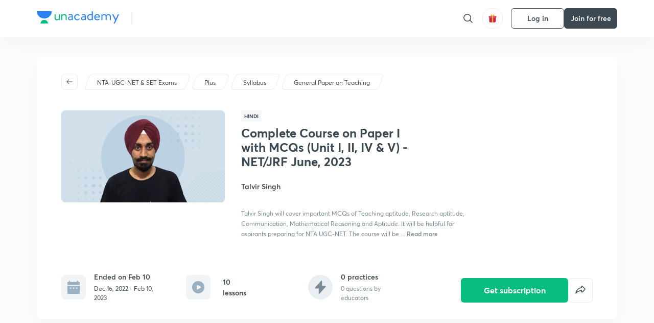

--- FILE ---
content_type: text/html; charset=utf-8
request_url: https://unacademy.com/course/complete-mcq-course-on-paper-1-unit-1245-netjrf-june-2023/DIZM51AW
body_size: 46939
content:
<!DOCTYPE html><html lang="en"><head><meta charSet="utf-8"/><meta name="viewport" content="width=device-width, initial-scale=1.0"/><style>:root{
      --filter: 0;
      --theme: light;
      --color-opacity: 1;

      --color-base-0: #FCFCFC;
      --color-base-1: #FFFFFF;
      --color-base-light-0: #F7F9FB;
      --color-base-light-0-secondary: #F7F9FB;
      --color-base-fill: #3C4852;

      --color-text-primary: #3C4852;
      --color-text-secondary: #7A8B94;
      --color-text-tertiary: #FFFFFF;
      --color-text-secondary-light: #A6B3BA;
      --color-text-primary-light: #7A8B94;

      --color-shadow: rgba(233, 238, 242, 0.4);
      --color-shadow2: rgba(221, 230, 237, 0.4);
      --color-overlay: rgba(0, 0, 0, 0.5);
      --color-divider: #E9EEF2;
      --color-divider-secondary: #F0F4F7;
      --color-divider-tertiary: #3C4852;

      --color-primary-focus: #1E2429;
      --color-green-focus: #00965;
      --color-red-border-focus: #FEF5F5;
      --color-red-fill-focus: #C53D3D;
      --color-background:#FFF4E5;
      --color-progress-grey: #636D75;
      --color-progress-grey-secondary: #8A9197;
      --color-progress-base: #B1B6BA;
      --color-progress-base-secondary: #D8DADC;
      --color-purple: #E5E1FF;
      --color-purple-dark: #7F6EFC;
      --color-progress-base-primary: #000000;
      --color-purple-secondary: rgba(152, 117, 255, 0.1);
      --color-grey-background: #595959;

      --color-orange-1: #FFF5E5;

      --color-brown-1: #522C2C;
      --color-brown-2: #522C2C;
      --color-brown-3:  #A46840;

      --color-violet-1: #F7F9FB;
      --color-violet-2: #6B6D9C;

      --color-yellow-1: #B2863B;

      --color-blue-1: #45889F;

      --color-educator-bg: #F4F4F4;

      --color-accent-blue: #2d81f7;

      --color-red-1:#D84141;
      
      --color-red-2:#FFD8D8;

      --color-green-2: #08BD80;

      --color-grey-1: #e6e6e6;

      --color-blue-bg:rgba(45, 129, 247, 0.1);

      --color-blue-text: #086FFF;
    
      --color-bg-yellow: #FFFBEE;

       --color-brown-title: #905318;

      --color-green-bg: rgba(8, 189, 128, 0.1);

      --color-green-focus: rgba(0, 153, 101, 1);

      ;
  --color-i-white: #FFFFFF;
  --color-i-gray-93: #ABC9C7;
  --color-i-gray-94: #B9DFDC;
  --color-i-gray-95: #CADDDC;
  --color-i-gray-96: #DCEFED;
  --color-i-gray-97: #D8E6E5;
  --color-i-gray-98: #F3F5F7;
  --color-i-gray-99: #FCFCFC;
  --color-i-white-99: #EBF6F5;
  --color-i-green-99: #8DCCC5;
  --color-i-all-black: #000000;
  --color-i-pitch-black: #000000;
  --color-i-light-gray: #FCFCFCF;
  --color-i-white-v2: #8698a6;
  --color-i-white-v3: #FEFEFE;
  --color-i-gray: #627984;
  --color-i-gray-2: #CACACA;
  --color-i-gray-v2: #F0F4F7;
  --color-i-light-green: #E6F8F2;
  --color-i-light-orange: #FFEBCE;
  --color-i-light-red: #FFDAE1;
  --color-i-light-blue: #E5EDFA;
  --color-i-transparent-blue: #EAF2FE;
  --color-i-violet: #BA61D4;
  --color-i-vanilla: #F08FB4;
  --color-i-black: #3C4852;
  --color-i-black-light-25: rgba(60, 72, 82, 0.3);
  --color-i-dark-gray: #333333;
  --color-i-golden: #FFF7E8;
  --color-i-dark-gray-blue: #364049;
  
  --color-i-green: #08bd80;
  --color-i-green-light: rgba(8, 189, 128, 0.10);
  --color-i-green-focus: #009965;
  --color-i-blue: #2d81f7;
  --color-i-red: #eb5757;
  --color-i-red-light: rgba(235, 87, 87, 0.05);
  --color-i-red-focus: #C53D3D;
  --color-i-orange: #FFAD3B;
  

  --color-i-icon-gold: #F4D978;
  --color-i-icon-timer-gold: #D2B85A;
  --color-i-icon-butter: #DABC4C;
  --color-i-icon-butter-light: #FFE1BE52;
  --color-i-icon-black: #222222;
  --color-i-icon-dark-base: #2A2B2D;
  --color-i-icon-dark-header: #0909095c;
  --color-i-icon-dark-primary: #101010;
  --color-i-icon-dark-primary-transparent: #101010F2;
  --color-i-icon-light-hover: #2e2e2e;
  --color-i-icon-shadow: #3b3838bf;
  --color-i-icon-dark: #181919;
  --color-i-icon-dark-button: #242526;
  --color-i-icon-dark-secondary: #A2A0A2;
  --color-i-icon-dark-tertiary: #121212;
  --color-i-icon-dark-supporting: #424244;
  --color-i-icon-dark-supporting-secondary: #151515;
  --color-i-icon-light-tertiary: #F4F4F3;
  --color-i-icon-tacha: #CDB660;
  --color-i-icon-loader: #9098A3BF;
  --color-i-icon-progress: #FCFCFC30;
  --color-i-icon-overlay: #080808f2;
  --color-i-icon-gradient-1: #AA823D;
  --color-i-icon-gradient-2: #EFE288;
  --color-i-icon-gradient-3: #D1B85A;
  --color-i-icons-gradient: linear-gradient(261.69deg, #AA823D -0.19%, #EFE288 59.57%, #D1B85A 85.24%);
  --color-i-icons-skeleton-gradient: linear-gradient(90deg, rgba(0, 0, 0, 0),rgba(69, 64, 64, 0.23), rgba(0, 0, 0, 0));
  --color-i-icon-divider: #2A2B2D;
  --color-i-icon-base-fill: #F8F8F8;
  --color-i-icon-light-border: #2a2b2d6b;

  --color-i-accent-green: #08bd80;

  --color-i-text-black: #808080;
  --color-i-test: #4BB0D0;
  --color-i-combat: #2D81F7;
  --color-i-lmp: #5054cf;
  --color-i-silver: #837D8A;
  --color-i-light-silver: #E9E5EE;
  --color-i-divider: #e9eef2;
  --color-i-class: rgba(80, 84, 207, 0.15);
  --color-i-notes: rgba(255, 148, 115, 0.15);
  --color-i-practice: rgba(25, 154, 162, 0.15);
  --color-i-test-pink: rgba(234, 90, 143, 0.15);
  --color-i-combat-blue: rgba(60, 127, 250, 0.15);
  --color-i-white-transparent: rgba(252, 252, 252, 0.843);
  --color-i-winter-logo-blue: #003c8f;

  --color-i-facebook: #3B5998;
  --color-i-twitter: #00ACEE;
  --color-i-linkedIn: #0072B1;

  --color-i-light-gray: #FCFCFCF;
  --color-i-white-v2: #8698a6;
  --color-i-gray: #627984;
  --color-i-gray-v2: #F0F4F7;
  --color-i-gray-1: #a0a0a0;
  --color-i-gray-2: #c4c4c4;
  --color-i-gray-3: #9AAFBF;
  --color-i-gray-4: #EAEDF4;
  --color-i-gray-5: #D4DCE2;
  --color-i-gray-6: #F3F9FE;
  --color-i-gray-7: #F7F9FA;
  --color-i-gray-8: #94a8b3;
  --color-i-gray-9: #F4F4F3;
  --color-i-gray-10: #f8fafd;
  --color-i-gray-11: #DEE6EB;
  --color-i-gray-12: #828282;
  --color-i-gray-13: #7A8B94;
  --color-i-gray-14: #dde6ed;
  --color-i-gray-15: #7893a7;
  --color-i-gray-16: #EEEEEE;
  --color-i-gray-17: #6d6c84;
  --color-i-gray-18: #636D75;
  --color-i-gray-19: #f4f4f4;
  --color-i-gray-20: #babac0;
  --color-i-gray-21: #a0a0a5;
  --color-i-gray-22: #f0f0f0;
  --color-i-gray-23: #6d6d6d;
  --color-i-gray-24: #a0a096;
  --color-i-gray-25: #bcc5c9;
  --color-i-gray-26: #e1e0e0;
  --color-i-gray-27: #ededed;
  --color-i-gray-light-25: rgba(188, 197, 201, 0.3);
  --color-i-gray-28: #f8f8f8;
  --color-i-gray-29: #eBeBe8;
  --color-i-gray-30: rgba(0, 0, 0, 0.7);
  --color-i-gray-31: #d9d9d9;
  --color-i-gray-32: rgba(134, 152, 166, 0.12);
  --color-i-gray-33: rgba(255, 173, 59, 0.12);
  --color-i-gray-34: rgba(255, 255, 255, 0.14);
  --color-i-gray-35: #ebebeb;
  --color-i-gray-36: #f5f8fc;
  --color-i-gray-37: rgba(233, 238, 242, 0);
  --color-i-gray-38: #8B8B8B;
  --color-i-gray-39: #849295;
  --color-i-gray-40: #54748C;
  --color-i-gray-41: #f5f5f5;
  --color-i-gray-42: #8FA3B2;

  --color-i-violet-1: #7b8ab5;
  --color-i-violet-2: #493aaf;
  --color-i-violet-3: #ebe8ff;
  --color-i-violet-4: #5054CF;
  --color-i-violet-5: #4939ad;
  --color-i-violet-6: #eae7fa;
  --color-i-violet-7: #7b8ab5;
  --color-i-violet-8: #162e6d;
  --color-i-violet-9: #5754DB;
  --color-i-violet-10: #7D57EB;
  --color-i-violet-11: #F4F1FF;
  --color-i-violet-12: #7260E0;
  --color-i-violet-13: #9762f6;
  --color-i-violet-14: #8873FF;
  --color-i-violet-15: #9875FF;
  --color-i-violet-16: #070D1E;
  --color-i-violet-light: #B3C6F2;
  --color-i-violet-dark: #00154a;
  --color-i-violet-dark-1: #f7f9fb;
  --color-i-violet-light-1: #1f3262;
  --color-i-violet-17: #EDDEFF;
  --color-i-violet-18: #4B138F;
  --color-i-violet-19: #5816A9;
  --color-i-violet-20: #DFDEFF;
  --color-i-violet-21: #3B077A;
  --color-i-violet-22: #071437;
  --color-i-voilet-23: #745ae3;
  --color-i-voilet-24: rgba(45, 129, 247, 0.07);
  --color-i-voilet-25: #7B2C57;


  --color-i-blue: #2d81f7;
  --color-i-blue-1: #a9d4ff;
  --color-i-blue-2: #76baff;
  --color-i-blue-3: #1087ff;
  --color-i-blue-4: #1380d0;
  --color-i-blue-5: #e8f1ff;
  --color-i-blue-6: #f7faff;
  --color-i-blue-7: #3878D4;
  --color-i-blue-8: rgba(150, 194, 255, 0.8);
  --color-i-blue-9: #81b5ff;
  --color-i-blue-10: #f1f9ff;
  --color-i-blue-11: #f2f7fa;
  --color-i-blue-12: #54A4FF;
  --color-i-blue-13: rgba(229, 244, 255, 0.44);
  --color-i-blue-14: #eaf2fe;
  --color-i-blue-15: #eef6ff;
  --color-i-blue-16: #10A5D4;
  --color-i-blue-17: #5F8CF3;
  --color-i-blue-18: #408cf7;
  --color-i-blue-19: #1c76f3;
  --color-i-blue-20: #46BBE7;
  --color-i-blue-21: #0078d7;
  --color-i-blue-22: #f2f8ff;
  --color-i-blue-23: #086FFF;
  --color-i-blue-24: #20496b;
  --color-i-blue-25: #49BBDE;
  --color-i-blue-26: #ECF4FE;
  --color-i-blue-27: rgba(45, 129, 247, 0.1);
  --color-i-blue-28 : #d2e4fe;
  --color-i-blue-29 : #116ae8;
  --color-i-blue-30 : #CEE4FF;
  --color-i-blue-31 : #073D7F;
  --color-i-blue-32: #C2D8F3;
  --color-i-blue-33: #4A74BE;
  --color-i-blue-34: #3CAAEB;
  --color-i-blue-35 : #57b4f8;
  --color-i-blue-36: #C3D5E3;
  --color-i-blue-37: #E9F2FF;
  --color-i-blue-38: #209AB5;
  --color-i-blue-39: #069AB8;
  --color-i-blue-40: #3F51b5;
  --color-i-blue-41: #f8f8ff;
  --color-i-blue-42: rgba(32, 159, 177, 0.1);
  --color-i-blue-43: #004D81;
  --color-i-blue-44: #0D1837;
  --color-i-blue-45: #0D4491;
  --color-i-blue-46: #5873FF;
  --color-i-blue-47: #2d81f71a;
  --color-i-blue-48: #E6F0FE;

  --color-i-orange-1: #FFAD3B;
  --color-i-orange-2: #F19731;
  --color-i-orange-3: #FFEBCE;
  --color-i-orange-4: #ffeed7;
  --color-i-orange-5: #ffdc96;
  --color-i-orange-6: #fff0d0;
  --color-i-orange-7: #fff6e2;
  --color-i-orange-8: #fae3bd;
  --color-i-orange-9: #ffedd3;
  --color-i-orange-10: #fffbeb;
  --color-i-orange-11: #FFB800;
  --color-i-orange-12: #FDD0A8;
  --color-i-orange-13: #FFAA00;
  --color-i-orange-14: #FFF7EC;
  --color-i-orange-15: #EBD3A7;
  --color-i-orange-16: rgba(255, 173, 59, 0.12);
  --color-i-orange-17: rgba(233, 149, 23, 0.1);
  --color-i-orange-18: #FFF9F0;
  --color-i-orange-19: #FFF0DE;
  --color-i-orange-20: #F4D199;
  --color-i-orange-21: #FFF6EA;
  --color-i-orange-22: #ff9502;
  --color-i-orange-23: #833D0F;
  --color-i-orange-24: #FDC473CC;

  
  --color-i-yellow-1: #F1C119;
  --color-i-yellow-2: #FFE294;
  --color-i-yellow-3: #fff2d7;
  --color-i-yellow-4: #FDB858;
  --color-i-yellow-5: #FF9706;
  --color-i-yellow-6: #FFF3C9;
  --color-i-yellow-7: #CBA678;
  --color-i-yellow-8: #FCF8E7;
  --color-i-yellow-9: #fffefc;
  --color-i-yellow-10: #E79422;
  --color-i-yellow-13: #FFDA7C;
  --color-i-yellow-14: #F1B334;
  

  --color-i-pink-1: #fdeeee;
  --color-i-pink-2: #FFDAE1;
  --color-i-pink-3: #ffcdcd;
  --color-i-pink-4: #fe7b7c;
  --color-i-pink-5: #FFF4F4;
  --color-i-pink-6: #FDEFEF;
  --color-i-pink-7: #ff8080;


  --color-i-red-focus: #C53D3D;
  --color-i-red: #eb5757;
  --color-i-red-1: #F67474;
  --color-i-red-2: #EA6060;
  --color-i-red-3: #EB5757;
  --color-i-red-4:  #EB57571A;

  --color-i-brown-1: #B67245;
  --color-i-brown-2: #905318;
  --color-i-brown-3: #ab8355;
  --color-i-brown-4: #6C2A18;
  --color-i-brown-5: #6C520B;
  --color-i-brown-6: rgba(255, 173, 59, 0.2);
  --color-i-brown-7: #522C2C;
  --color-i-brown-8: #5D3402;
  --color-i-brown-9: #594602;
  --color-i-brown-10: #93550A;
  --color-i-brown-11: #885626;
  --color-i-brown-12: rgba(255, 173, 59, 0.1);
  --color-i-brown-13:  #DE7800;
  --color-i-brown-14: #CD691E;


  --color-i-turquoise-1: #21C5C6;
  --color-i-turquoise-2: #17AEB5;
  --color-i-turquoise-3: #a9f4fc;
  --color-i-turquoise-4: #199AA2;
  --color-i-turquoise-5: #01BCDB;
  --color-i-turquoise-6: #1FC1C1;

  --color-i-light-green: #E6F8F2;
  --color-i-green: #08bd80;
  --color-i-green-focus: #009965;
  --color-i-accent-green: #08bd80;
  --color-i-quiz: #04AA82;
  --color-i-green-1: #eefff7;
  --color-i-green-2: #cdfbe5;
  --color-i-green-3: #93B112;
  --color-i-green-4: #079364;
  --color-i-green-5: #62DBB2;
  --color-i-green-6: #E3F5EF;
  --color-i-green-7: #01B196;
  --color-i-green-8: #199AA2;
  --color-i-green-9: #1CC18A;
  --color-i-green-10: #E7F9F3;
  --color-i-green-11: #44A182;
  --color-i-green-12: rgba(8, 189, 128, 0.1);
  --color-i-green-13: #CAFFFF;
  --color-i-green-14: #086969;
  --color-i-green-15: #D5FFEB;
  --color-i-green-16: #00312A;
  --color-i-green-17: #008E7E;
  --color-i-green-18: #0099651A;

  --color-i-pitch-black: #000000;
  --color-i-black-1: #202022;
  --color-i-black-2: #0b1a3e;
  --color-i-black-3: #1f2432;
  --color-i-black-4: #071128;
  --color-i-black-5: #2c2c2e;
  --color-i-black-6: rgba(11, 11, 11, 0.4);
  --color-i-black-7: #2C3236;
  --color-i-black-8: #404040;
  --color-i-black-9: #01100D;
  --color-i-black-10: #00000080;

  --color-i-gold-1: #FED05C;
  --color-i-gold-2: #FDF5E4;
  --color-i-gold-3: #FFE6B2;
  --color-i-gold-4: #FFF8E0;

  --color-i-silver-1: #F8FBFD;
  --color-i-silver-2: #E2EDF4;

  --color-i-highlight: #FFEEC4;
  --color-i-current-highlight: #FBD39B;
  --color-i-yellow-11: #fffaf3;
  --color-i-yellow-12: #fef4e6;
  --color-i-orange-light: #FFAD3B;
  --color-i-orange-streaks: #FFB54E;
  --color-i-orange-dark: #f99d47;
  --color-i-blue-streaks: #34A4FF;

  --color-rank-pill-1: #B2863B;
  --color-rank-pill-2: #45889F;
  --color-rank-pill-3: #A46840;
  --color-rank-pill-4: #6B6D9C;

  --color-accent-blue: #2d81f7;

  --color-red-1:#D84141;
      
  --color-red-2:#FFD8D8;

  --color-green-2: #08BD80;

  --color-grey-1: #e6e6e6;

}</style><link rel="preload" as="image" imageSrcSet="https://static.uacdn.net/production/_next/static/images/giftHomePage.svg?q=75&amp;auto=format%2Ccompress&amp;w=32 1x, https://static.uacdn.net/production/_next/static/images/giftHomePage.svg?q=75&amp;auto=format%2Ccompress&amp;w=48 2x"/><meta name="twitter:card" content="summary"/><meta name="twitter:creator" content="@unacademy"/><meta property="og:type" content="website"/><meta property="og:image:width" content="800"/><meta property="og:image:height" content="600"/><meta property="og:site_name" content="Unacademy"/><meta property="theme-color" content="FFA500"/><meta property="twitter:app:id:iphone" content="1342565069"/><meta property="twitter:app:id:ipad" content="1342565069"/><meta property="twitter:app:id:googleplay" content="4976430399163977061"/><meta property="twitter:app:url:iphone" content="medium://p/9fd506428204"/><meta property="twitter:app:name:iphone" content="Unacademy IOS"/><meta property="al:ios:app_name" content="Unacademy IOS"/><meta property="al:ios:app_store_id" content="1342565069"/><meta property="al:ios:url" content="medium://p/9fd506428204"/><meta property="al:android:package" content="com.unacademyapp"/><meta property="al:android:url" content="unacademy://goal/ssc-exams/VLEMN/free"/><meta property="al:android:app_name" content="Unacademy Android"/><meta name="robots" content="index,follow"/><meta name="googlebot" content="index,follow"/><meta property="og:url" content="https://unacademy.com/course/complete-mcq-course-on-paper-1-unit-1245-netjrf-june-2023/DIZM51AW"/><meta property="og:image" content="https://static.uacdn.net/thumbnail/graph_images/fe81f4992db54036ba07a31ceb1c1f76.png"/><title>NTA-UGC-NET &amp; SET Exams - Complete Course on Paper I with MCQs (Unit I, II, IV &amp; V) - NET/JRF June, 2023 by Unacademy</title><meta property="og:title" content="NTA-UGC-NET &amp; SET Exams - Complete Course on Paper I with MCQs (Unit I, II, IV &amp; V) - NET/JRF June, 2023 by Unacademy"/><meta name="description" content="Enrol for NTA-UGC-NET &amp; SET Exams Complete Course on Paper I with MCQs (Unit I, II, IV &amp; V) - NET/JRF June, 2023 conducted by Talvir Singh on Unacademy. The course is taught in Hindi."/><meta property="og:description" content="Enrol for NTA-UGC-NET &amp; SET Exams Complete Course on Paper I with MCQs (Unit I, II, IV &amp; V) - NET/JRF June, 2023 conducted by Talvir Singh on Unacademy. The course is taught in Hindi."/><link rel="canonical" href="https://unacademy.com/course/complete-mcq-course-on-paper-1-unit-1245-netjrf-june-2023/DIZM51AW"/><script type="application/ld+json">{"@context":"https:\/\/schema.org\/","@graph":[{"@context":"https:\/\/schema.org\/","@type":"Course","image":"https:\/\/static.uacdn.net\/thumbnail\/course\/v2\/F70BB32F-FFBE-43FF-B82D-FC67A96CFBF7_plus.png?q=100&w=512","courseCode":"DIZM51AW","accessMode":["auditory","visual"],"url":"https:\/\/unacademy.com\/course\/complete-course-on-paper-i-with-mcqs-unit-i-ii-iv-v-netjrf-june-2023\/DIZM51AW","thumbnailUrl":"https:\/\/static.uacdn.net\/thumbnail\/course\/v2\/F70BB32F-FFBE-43FF-B82D-FC67A96CFBF7_plus.png?q=100&w=512","provider":{"@type":"Organization","name":"Talvir Singh","sameAs":"https:\/\/unacademy.com\/@talvirdhiman-1378"},"about":{"name":"General Paper on Teaching"},"audience":{"audienceType":["Anyone Prepearing for NTA-UGC-NET & SET Exams"],"@type":"Audience"},"name":"Complete Course on Paper I with MCQs (Unit I, II, IV & V) - NET\/JRF June, 2023","inLanguage":"Hindi","publisher":{"@type":"Organization","name":"Unacademy","sameAs":"https:\/\/unacademy.com\/"},"description":"Talvir Singh will cover important MCQs of Teaching aptitude, Research aptitude, Communication, Mathematical Reasoning and Aptitude. It will be helpful for aspirants preparing for NTA UGC-NET. The course will be completed in approximately 1 month with 10 sessions and the duration of each session is 90 minutes. The session will be conducted in Hindi and notes will be provided in English.","@id":"https:\/\/unacademy.com\/course\/complete-course-on-paper-i-with-mcqs-unit-i-ii-iv-v-netjrf-june-2023\/DIZM51AW","creator":[{"@type":"Person","name":"Talvir Singh"}],"isAccessibleForFree":"http:\/\/schema.org\/False","hasCourseInstance":[{"@type":"CourseInstance","courseMode":["Online","Distance Learning"],"startDate":"2022-12-16"}]},{"@context":"https:\/\/schema.org\/","@type":"BreadcrumbList","itemListElement":[{"@type":"ListItem","position":1,"name":"Explore","item":"https:\/\/unacademy.com\/explore"},{"@type":"ListItem","position":2,"name":"NTA-UGC-NET & SET Exams","item":"https:\/\/unacademy.com\/goal\/nta-ugc-net-set-exams\/TEWDQ"},{"@type":"ListItem","position":3,"name":"Complete Course on Paper I with MCQs (Unit I, II, IV & V) - NET\/JRF June, 2023","item":"https:\/\/unacademy.com\/course\/complete-course-on-paper-i-with-mcqs-unit-i-ii-iv-v-netjrf-june-2023\/DIZM51AW"}]}]}</script><link rel="preload" as="image" imageSrcSet="https://static.uacdn.net/thumbnail/course/v2/F70BB32F-FFBE-43FF-B82D-FC67A96CFBF7_plus.png?q=75&amp;w=384&amp;auto=format%2Ccompress 1x, https://static.uacdn.net/thumbnail/course/v2/F70BB32F-FFBE-43FF-B82D-FC67A96CFBF7_plus.png?q=75&amp;w=640&amp;auto=format%2Ccompress 2x"/><link rel="preload" as="image" imageSrcSet="https://static.uacdn.net/production/_next/static/images/logo.svg?q=75&amp;auto=format%2Ccompress&amp;w=256 1x, https://static.uacdn.net/production/_next/static/images/logo.svg?q=75&amp;auto=format%2Ccompress&amp;w=384 2x"/><meta name="next-head-count" content="34"/><link rel="shortcut icon" href="https://static.uacdn.net/production/_next/static/favicon.ico"/><meta name="theme-color" content="#3C4852"/><link rel="manifest" href="/static/manifest.json" crossorigin="use-credentials"/><meta name="mobile-web-app-capable" content="yes"/><meta name="apple-mobile-web-app-capable" content="yes"/><meta name="application-name" content="Unacademy"/><meta name="apple-mobile-web-app-title" content="Unacademy"/><meta property="og:logo" content="https://static.uacdn.net/production/_next/static/icons/icon-72x72.png"/><meta property="og:logo" content="https://static.uacdn.net/production/_next/static/icons/icon-96x96.png"/><meta property="og:logo" content="https://static.uacdn.net/production/_next/static/icons/icon-128x128.png"/><meta property="og:logo" content="https://static.uacdn.net/production/_next/static/icons/icon-144x144.png"/><meta property="og:logo" content="https://static.uacdn.net/production/_next/static/icons/icon-152x152.png"/><meta property="og:logo" content="https://static.uacdn.net/production/_next/static/icons/icon-192x192.png"/><meta property="og:logo" content="https://static.uacdn.net/production/_next/static/icons/icon-384x384.png"/><meta property="og:logo" content="https://static.uacdn.net/production/_next/static/icons/icon-512x512.png"/><link rel="apple-touch-icon" href="https://static.uacdn.net/production/_next/static/icons/icon-192x192.png"/><meta name="msapplication-starturl" content="/"/><link rel="preconnect" href="https://static.uacdn.net" crossorigin="true"/><link rel="preconnect" href="https://errors3.unacademy.com/" crossorigin="true"/><link rel="dns-prefetch" href="https://www.google-analytics.com" crossorigin="true"/><script async="" src="https://www.googletagmanager.com/gtag/js?id=GTM-5F85XTW"></script><script>
            window.dataLayer = window.dataLayer || [];
            function gtag(){dataLayer.push(arguments);}
            gtag('js', new Date());
            gtag('config', 'GTM-5F85XTW', {
              page_path: window.location.pathname,
            });
          </script><noscript data-n-css=""></noscript><script defer="" nomodule="" src="https://static.uacdn.net/production/_next/static/chunks/polyfills-c67a75d1b6f99dc8.js"></script><script data-partytown-config="">
            partytown = {
              lib: "https://static.uacdn.net/production/_next/static/~partytown/"
            };
          </script><script data-partytown="">!(function(w,p,f,c){c=w[p]=w[p]||{};c[f]=(c[f]||[])})(window,'partytown','forward');/* Partytown 0.7.5 - MIT builder.io */
!function(t,e,n,i,r,o,a,d,s,c,p,l){function u(){l||(l=1,"/"==(a=(o.lib||"/~partytown/")+(o.debug?"debug/":""))[0]&&(s=e.querySelectorAll('script[type="text/partytown"]'),i!=t?i.dispatchEvent(new CustomEvent("pt1",{detail:t})):(d=setTimeout(f,1e4),e.addEventListener("pt0",w),r?h(1):n.serviceWorker?n.serviceWorker.register(a+(o.swPath||"partytown-sw.js"),{scope:a}).then((function(t){t.active?h():t.installing&&t.installing.addEventListener("statechange",(function(t){"activated"==t.target.state&&h()}))}),console.error):f())))}function h(t){c=e.createElement(t?"script":"iframe"),t||(c.setAttribute("style","display:block;width:0;height:0;border:0;visibility:hidden"),c.setAttribute("aria-hidden",!0)),c.src=a+"partytown-"+(t?"atomics.js?v=0.7.5":"sandbox-sw.html?"+Date.now()),e.body.appendChild(c)}function f(n,r){for(w(),i==t&&(o.forward||[]).map((function(e){delete t[e.split(".")[0]]})),n=0;n<s.length;n++)(r=e.createElement("script")).innerHTML=s[n].innerHTML,e.head.appendChild(r);c&&c.parentNode.removeChild(c)}function w(){clearTimeout(d)}o=t.partytown||{},i==t&&(o.forward||[]).map((function(e){p=t,e.split(".").map((function(e,n,i){p=p[i[n]]=n+1<i.length?"push"==i[n+1]?[]:p[i[n]]||{}:function(){(t._ptf=t._ptf||[]).push(i,arguments)}}))})),"complete"==e.readyState?u():(t.addEventListener("DOMContentLoaded",u),t.addEventListener("load",u))}(window,document,navigator,top,window.crossOriginIsolated);</script><script id="gtm-script" type="text/partytown" data-nscript="worker">
            (function(w,d,s,l,i){w[l]=w[l]||[];w[l].push({'gtm.start':
            new Date().getTime(),event:'gtm.js'});var f=d.getElementsByTagName(s)[0],
            j=d.createElement(s),dl=l!='dataLayer'?'&l='+l:'';j.async=true;j.src=
            'https://www.googletagmanager.com/gtm.js?id='+i+dl;f.parentNode.insertBefore(j,f);
            })(window,document,'script','dataLayer', 'GTM-5F85XTW');
          </script><script id="appsflyer-onelink" src="https://static.uacdn.net/production/_next/static/onelink-smart-script-V2.js" type="text/javascript" defer="" data-nscript="beforeInteractive"></script><script src="https://static.uacdn.net/production/_next/static/chunks/webpack-65eb95c6faeef980.js" defer=""></script><script src="https://static.uacdn.net/production/_next/static/chunks/framework-a276e7e779152ce1.js" defer=""></script><script src="https://static.uacdn.net/production/_next/static/chunks/main-dcb22855a541aa7b.js" defer=""></script><script src="https://static.uacdn.net/production/_next/static/chunks/pages/_app-101e7e021ec0aebc.js" defer=""></script><script src="https://static.uacdn.net/production/_next/static/chunks/29107295-e58449d2aa441628.js" defer=""></script><script src="https://static.uacdn.net/production/_next/static/chunks/35303-0dc2cd0f75d6182a.js" defer=""></script><script src="https://static.uacdn.net/production/_next/static/chunks/5566-7c63988a5b741702.js" defer=""></script><script src="https://static.uacdn.net/production/_next/static/chunks/82492-c3b8df39b65cc4fc.js" defer=""></script><script src="https://static.uacdn.net/production/_next/static/chunks/2185-515a773abe8a6bea.js" defer=""></script><script src="https://static.uacdn.net/production/_next/static/chunks/36688-955528e047729d4e.js" defer=""></script><script src="https://static.uacdn.net/production/_next/static/chunks/89755-1a9999752ce09eac.js" defer=""></script><script src="https://static.uacdn.net/production/_next/static/chunks/50361-2e4664fde80d339a.js" defer=""></script><script src="https://static.uacdn.net/production/_next/static/chunks/13025-322410a968151173.js" defer=""></script><script src="https://static.uacdn.net/production/_next/static/chunks/35002-3cf387de2026a8da.js" defer=""></script><script src="https://static.uacdn.net/production/_next/static/chunks/65127-69f753063dff5e09.js" defer=""></script><script src="https://static.uacdn.net/production/_next/static/chunks/19802-f805ed6562385c99.js" defer=""></script><script src="https://static.uacdn.net/production/_next/static/chunks/17321-af3b2419f8e1be95.js" defer=""></script><script src="https://static.uacdn.net/production/_next/static/chunks/868-f2054ee19048d5cd.js" defer=""></script><script src="https://static.uacdn.net/production/_next/static/chunks/21322-eca98eb8746461ff.js" defer=""></script><script src="https://static.uacdn.net/production/_next/static/chunks/74061-f204c619912d6ea7.js" defer=""></script><script src="https://static.uacdn.net/production/_next/static/chunks/79253-00dbf202a253334e.js" defer=""></script><script src="https://static.uacdn.net/production/_next/static/chunks/16766-e5543847612c149a.js" defer=""></script><script src="https://static.uacdn.net/production/_next/static/chunks/42298-4bfb405466abc490.js" defer=""></script><script src="https://static.uacdn.net/production/_next/static/chunks/43433-13730999ec18db9e.js" defer=""></script><script src="https://static.uacdn.net/production/_next/static/chunks/80555-7311568fd513fd02.js" defer=""></script><script src="https://static.uacdn.net/production/_next/static/chunks/43496-c03af9aefb777797.js" defer=""></script><script src="https://static.uacdn.net/production/_next/static/chunks/22858-4adfe309e11deb86.js" defer=""></script><script src="https://static.uacdn.net/production/_next/static/chunks/38185-78c278e7972877b3.js" defer=""></script><script src="https://static.uacdn.net/production/_next/static/chunks/23566-34f10111a4ce8cda.js" defer=""></script><script src="https://static.uacdn.net/production/_next/static/chunks/26013-0084bda2a6ff4ebd.js" defer=""></script><script src="https://static.uacdn.net/production/_next/static/chunks/57131-26b333bdb760cd2b.js" defer=""></script><script src="https://static.uacdn.net/production/_next/static/chunks/50618-ea95c7a2071db5a8.js" defer=""></script><script src="https://static.uacdn.net/production/_next/static/chunks/75948-faddf5ac85331de4.js" defer=""></script><script src="https://static.uacdn.net/production/_next/static/chunks/31274-bec28b78f53b3804.js" defer=""></script><script src="https://static.uacdn.net/production/_next/static/chunks/35535-62bd417c97a180cd.js" defer=""></script><script src="https://static.uacdn.net/production/_next/static/chunks/24194-3a8441767ea0a941.js" defer=""></script><script src="https://static.uacdn.net/production/_next/static/chunks/68794-bcabfab7673bb8f0.js" defer=""></script><script src="https://static.uacdn.net/production/_next/static/chunks/67396-69feacaeb65c3a9c.js" defer=""></script><script src="https://static.uacdn.net/production/_next/static/chunks/22234-8d312837670e815f.js" defer=""></script><script src="https://static.uacdn.net/production/_next/static/chunks/48958-a0773bdfed1f6d35.js" defer=""></script><script src="https://static.uacdn.net/production/_next/static/chunks/pages/course/%5Bslug%5D/%5BcourseUID%5D-89ad6c3c4d5dad7f.js" defer=""></script><script src="https://static.uacdn.net/production/_next/static/puUBC5nO5NFbxYYIQU0Sw/_buildManifest.js" defer=""></script><script src="https://static.uacdn.net/production/_next/static/puUBC5nO5NFbxYYIQU0Sw/_ssgManifest.js" defer=""></script><style id="jss-server-side">.MuiButtonBase-root {
  color: inherit;
  border: 0;
  cursor: pointer;
  margin: 0;
  display: inline-flex;
  outline: 0;
  padding: 0;
  position: relative;
  align-items: center;
  user-select: none;
  border-radius: 0;
  vertical-align: middle;
  -moz-appearance: none;
  justify-content: center;
  text-decoration: none;
  background-color: transparent;
  -webkit-appearance: none;
  -webkit-tap-highlight-color: transparent;
}
.MuiButtonBase-root::-moz-focus-inner {
  border-style: none;
}
.MuiButtonBase-root.Mui-disabled {
  cursor: default;
  pointer-events: none;
}
@media print {
  .MuiButtonBase-root {
    color-adjust: exact;
  }
}
  .MuiIconButton-root {
    flex: 0 0 auto;
    color: rgba(0, 0, 0, 0.54);
    padding: 12px;
    overflow: visible;
    font-size: 1.5rem;
    text-align: center;
    transition: background-color 150ms cubic-bezier(0.4, 0, 0.2, 1) 0ms;
    border-radius: 50%;
  }
  .MuiIconButton-root:hover {
    background-color: rgba(0, 0, 0, 0.04);
  }
  .MuiIconButton-root.Mui-disabled {
    color: rgba(0, 0, 0, 0.26);
    background-color: transparent;
  }
@media (hover: none) {
  .MuiIconButton-root:hover {
    background-color: transparent;
  }
}
  .MuiIconButton-edgeStart {
    margin-left: -12px;
  }
  .MuiIconButton-sizeSmall.MuiIconButton-edgeStart {
    margin-left: -3px;
  }
  .MuiIconButton-edgeEnd {
    margin-right: -12px;
  }
  .MuiIconButton-sizeSmall.MuiIconButton-edgeEnd {
    margin-right: -3px;
  }
  .MuiIconButton-colorInherit {
    color: inherit;
  }
  .MuiIconButton-colorPrimary {
    color: #3f51b5;
  }
  .MuiIconButton-colorPrimary:hover {
    background-color: rgba(63, 81, 181, 0.04);
  }
@media (hover: none) {
  .MuiIconButton-colorPrimary:hover {
    background-color: transparent;
  }
}
  .MuiIconButton-colorSecondary {
    color: #f50057;
  }
  .MuiIconButton-colorSecondary:hover {
    background-color: rgba(245, 0, 87, 0.04);
  }
@media (hover: none) {
  .MuiIconButton-colorSecondary:hover {
    background-color: transparent;
  }
}
  .MuiIconButton-sizeSmall {
    padding: 3px;
    font-size: 1.125rem;
  }
  .MuiIconButton-label {
    width: 100%;
    display: flex;
    align-items: inherit;
    justify-content: inherit;
  }
  .MuiButton-root {
    color: rgba(0, 0, 0, 0.87);
    padding: 6px 16px;
    font-size: 0.875rem;
    min-width: 64px;
    box-sizing: border-box;
    transition: background-color 250ms cubic-bezier(0.4, 0, 0.2, 1) 0ms,box-shadow 250ms cubic-bezier(0.4, 0, 0.2, 1) 0ms,border 250ms cubic-bezier(0.4, 0, 0.2, 1) 0ms;
    font-family: "Roboto", "Helvetica", "Arial", sans-serif;
    font-weight: 500;
    line-height: 1.75;
    border-radius: 4px;
    letter-spacing: 0.02857em;
    text-transform: uppercase;
  }
  .MuiButton-root:hover {
    text-decoration: none;
    background-color: rgba(0, 0, 0, 0.04);
  }
  .MuiButton-root.Mui-disabled {
    color: rgba(0, 0, 0, 0.26);
  }
@media (hover: none) {
  .MuiButton-root:hover {
    background-color: transparent;
  }
}
  .MuiButton-root:hover.Mui-disabled {
    background-color: transparent;
  }
  .MuiButton-label {
    width: 100%;
    display: inherit;
    align-items: inherit;
    justify-content: inherit;
  }
  .MuiButton-text {
    padding: 6px 8px;
  }
  .MuiButton-textPrimary {
    color: #3f51b5;
  }
  .MuiButton-textPrimary:hover {
    background-color: rgba(63, 81, 181, 0.04);
  }
@media (hover: none) {
  .MuiButton-textPrimary:hover {
    background-color: transparent;
  }
}
  .MuiButton-textSecondary {
    color: #f50057;
  }
  .MuiButton-textSecondary:hover {
    background-color: rgba(245, 0, 87, 0.04);
  }
@media (hover: none) {
  .MuiButton-textSecondary:hover {
    background-color: transparent;
  }
}
  .MuiButton-outlined {
    border: 1px solid rgba(0, 0, 0, 0.23);
    padding: 5px 15px;
  }
  .MuiButton-outlined.Mui-disabled {
    border: 1px solid rgba(0, 0, 0, 0.12);
  }
  .MuiButton-outlinedPrimary {
    color: #3f51b5;
    border: 1px solid rgba(63, 81, 181, 0.5);
  }
  .MuiButton-outlinedPrimary:hover {
    border: 1px solid #3f51b5;
    background-color: rgba(63, 81, 181, 0.04);
  }
@media (hover: none) {
  .MuiButton-outlinedPrimary:hover {
    background-color: transparent;
  }
}
  .MuiButton-outlinedSecondary {
    color: #f50057;
    border: 1px solid rgba(245, 0, 87, 0.5);
  }
  .MuiButton-outlinedSecondary:hover {
    border: 1px solid #f50057;
    background-color: rgba(245, 0, 87, 0.04);
  }
  .MuiButton-outlinedSecondary.Mui-disabled {
    border: 1px solid rgba(0, 0, 0, 0.26);
  }
@media (hover: none) {
  .MuiButton-outlinedSecondary:hover {
    background-color: transparent;
  }
}
  .MuiButton-contained {
    color: rgba(0, 0, 0, 0.87);
    box-shadow: 0px 3px 1px -2px rgba(0,0,0,0.2),0px 2px 2px 0px rgba(0,0,0,0.14),0px 1px 5px 0px rgba(0,0,0,0.12);
    background-color: #e0e0e0;
  }
  .MuiButton-contained:hover {
    box-shadow: 0px 2px 4px -1px rgba(0,0,0,0.2),0px 4px 5px 0px rgba(0,0,0,0.14),0px 1px 10px 0px rgba(0,0,0,0.12);
    background-color: #d5d5d5;
  }
  .MuiButton-contained.Mui-focusVisible {
    box-shadow: 0px 3px 5px -1px rgba(0,0,0,0.2),0px 6px 10px 0px rgba(0,0,0,0.14),0px 1px 18px 0px rgba(0,0,0,0.12);
  }
  .MuiButton-contained:active {
    box-shadow: 0px 5px 5px -3px rgba(0,0,0,0.2),0px 8px 10px 1px rgba(0,0,0,0.14),0px 3px 14px 2px rgba(0,0,0,0.12);
  }
  .MuiButton-contained.Mui-disabled {
    color: rgba(0, 0, 0, 0.26);
    box-shadow: none;
    background-color: rgba(0, 0, 0, 0.12);
  }
@media (hover: none) {
  .MuiButton-contained:hover {
    box-shadow: 0px 3px 1px -2px rgba(0,0,0,0.2),0px 2px 2px 0px rgba(0,0,0,0.14),0px 1px 5px 0px rgba(0,0,0,0.12);
    background-color: #e0e0e0;
  }
}
  .MuiButton-contained:hover.Mui-disabled {
    background-color: rgba(0, 0, 0, 0.12);
  }
  .MuiButton-containedPrimary {
    color: #fff;
    background-color: #3f51b5;
  }
  .MuiButton-containedPrimary:hover {
    background-color: #303f9f;
  }
@media (hover: none) {
  .MuiButton-containedPrimary:hover {
    background-color: #3f51b5;
  }
}
  .MuiButton-containedSecondary {
    color: #fff;
    background-color: #f50057;
  }
  .MuiButton-containedSecondary:hover {
    background-color: #c51162;
  }
@media (hover: none) {
  .MuiButton-containedSecondary:hover {
    background-color: #f50057;
  }
}
  .MuiButton-disableElevation {
    box-shadow: none;
  }
  .MuiButton-disableElevation:hover {
    box-shadow: none;
  }
  .MuiButton-disableElevation.Mui-focusVisible {
    box-shadow: none;
  }
  .MuiButton-disableElevation:active {
    box-shadow: none;
  }
  .MuiButton-disableElevation.Mui-disabled {
    box-shadow: none;
  }
  .MuiButton-colorInherit {
    color: inherit;
    border-color: currentColor;
  }
  .MuiButton-textSizeSmall {
    padding: 4px 5px;
    font-size: 0.8125rem;
  }
  .MuiButton-textSizeLarge {
    padding: 8px 11px;
    font-size: 0.9375rem;
  }
  .MuiButton-outlinedSizeSmall {
    padding: 3px 9px;
    font-size: 0.8125rem;
  }
  .MuiButton-outlinedSizeLarge {
    padding: 7px 21px;
    font-size: 0.9375rem;
  }
  .MuiButton-containedSizeSmall {
    padding: 4px 10px;
    font-size: 0.8125rem;
  }
  .MuiButton-containedSizeLarge {
    padding: 8px 22px;
    font-size: 0.9375rem;
  }
  .MuiButton-fullWidth {
    width: 100%;
  }
  .MuiButton-startIcon {
    display: inherit;
    margin-left: -4px;
    margin-right: 8px;
  }
  .MuiButton-startIcon.MuiButton-iconSizeSmall {
    margin-left: -2px;
  }
  .MuiButton-endIcon {
    display: inherit;
    margin-left: 8px;
    margin-right: -4px;
  }
  .MuiButton-endIcon.MuiButton-iconSizeSmall {
    margin-right: -2px;
  }
  .MuiButton-iconSizeSmall > *:first-child {
    font-size: 18px;
  }
  .MuiButton-iconSizeMedium > *:first-child {
    font-size: 20px;
  }
  .MuiButton-iconSizeLarge > *:first-child {
    font-size: 22px;
  }
@media print {
  .MuiDialog-root {
    position: absolute !important;
  }
}
  .MuiDialog-scrollPaper {
    display: flex;
    align-items: center;
    justify-content: center;
  }
  .MuiDialog-scrollBody {
    overflow-x: hidden;
    overflow-y: auto;
    text-align: center;
  }
  .MuiDialog-scrollBody:after {
    width: 0;
    height: 100%;
    content: "";
    display: inline-block;
    vertical-align: middle;
  }
  .MuiDialog-container {
    height: 100%;
    outline: 0;
  }
@media print {
  .MuiDialog-container {
    height: auto;
  }
}
  .MuiDialog-paper {
    margin: 32px;
    position: relative;
    overflow-y: auto;
  }
@media print {
  .MuiDialog-paper {
    box-shadow: none;
    overflow-y: visible;
  }
}
  .MuiDialog-paperScrollPaper {
    display: flex;
    max-height: calc(100% - 64px);
    flex-direction: column;
  }
  .MuiDialog-paperScrollBody {
    display: inline-block;
    text-align: left;
    vertical-align: middle;
  }
  .MuiDialog-paperWidthFalse {
    max-width: calc(100% - 64px);
  }
  .MuiDialog-paperWidthXs {
    max-width: 444px;
  }
@media (max-width:507.95px) {
  .MuiDialog-paperWidthXs.MuiDialog-paperScrollBody {
    max-width: calc(100% - 64px);
  }
}
  .MuiDialog-paperWidthSm {
    max-width: 600px;
  }
@media (max-width:663.95px) {
  .MuiDialog-paperWidthSm.MuiDialog-paperScrollBody {
    max-width: calc(100% - 64px);
  }
}
  .MuiDialog-paperWidthMd {
    max-width: 960px;
  }
@media (max-width:1023.95px) {
  .MuiDialog-paperWidthMd.MuiDialog-paperScrollBody {
    max-width: calc(100% - 64px);
  }
}
  .MuiDialog-paperWidthLg {
    max-width: 1280px;
  }
@media (max-width:1343.95px) {
  .MuiDialog-paperWidthLg.MuiDialog-paperScrollBody {
    max-width: calc(100% - 64px);
  }
}
  .MuiDialog-paperWidthXl {
    max-width: 1920px;
  }
@media (max-width:1983.95px) {
  .MuiDialog-paperWidthXl.MuiDialog-paperScrollBody {
    max-width: calc(100% - 64px);
  }
}
  .MuiDialog-paperFullWidth {
    width: calc(100% - 64px);
  }
  .MuiDialog-paperFullScreen {
    width: 100%;
    height: 100%;
    margin: 0;
    max-width: 100%;
    max-height: none;
    border-radius: 0;
  }
  .MuiDialog-paperFullScreen.MuiDialog-paperScrollBody {
    margin: 0;
    max-width: 100%;
  }
  .MuiDivider-root {
    border: none;
    height: 1px;
    margin: 0;
    flex-shrink: 0;
    background-color: rgba(0, 0, 0, 0.12);
  }
  .MuiDivider-absolute {
    left: 0;
    width: 100%;
    bottom: 0;
    position: absolute;
  }
  .MuiDivider-inset {
    margin-left: 72px;
  }
  .MuiDivider-light {
    background-color: rgba(0, 0, 0, 0.08);
  }
  .MuiDivider-middle {
    margin-left: 16px;
    margin-right: 16px;
  }
  .MuiDivider-vertical {
    width: 1px;
    height: 100%;
  }
  .MuiDivider-flexItem {
    height: auto;
    align-self: stretch;
  }
  .MuiDrawer-docked {
    flex: 0 0 auto;
  }
  .MuiDrawer-paper {
    top: 0;
    flex: 1 0 auto;
    height: 100%;
    display: flex;
    outline: 0;
    z-index: 1200;
    position: fixed;
    overflow-y: auto;
    flex-direction: column;
    -webkit-overflow-scrolling: touch;
  }
  .MuiDrawer-paperAnchorLeft {
    left: 0;
    right: auto;
  }
  .MuiDrawer-paperAnchorRight {
    left: auto;
    right: 0;
  }
  .MuiDrawer-paperAnchorTop {
    top: 0;
    left: 0;
    right: 0;
    bottom: auto;
    height: auto;
    max-height: 100%;
  }
  .MuiDrawer-paperAnchorBottom {
    top: auto;
    left: 0;
    right: 0;
    bottom: 0;
    height: auto;
    max-height: 100%;
  }
  .MuiDrawer-paperAnchorDockedLeft {
    border-right: 1px solid rgba(0, 0, 0, 0.12);
  }
  .MuiDrawer-paperAnchorDockedTop {
    border-bottom: 1px solid rgba(0, 0, 0, 0.12);
  }
  .MuiDrawer-paperAnchorDockedRight {
    border-left: 1px solid rgba(0, 0, 0, 0.12);
  }
  .MuiDrawer-paperAnchorDockedBottom {
    border-top: 1px solid rgba(0, 0, 0, 0.12);
  }
  .MuiPopover-paper {
    outline: 0;
    position: absolute;
    max-width: calc(100% - 32px);
    min-width: 16px;
    max-height: calc(100% - 32px);
    min-height: 16px;
    overflow-x: hidden;
    overflow-y: auto;
  }
  .MuiMenu-paper {
    max-height: calc(100% - 96px);
    -webkit-overflow-scrolling: touch;
  }
  .MuiMenu-list {
    outline: 0;
  }
  .MuiTooltip-popper {
    z-index: 1500;
    pointer-events: none;
  }
  .MuiTooltip-popperInteractive {
    pointer-events: auto;
  }
  .MuiTooltip-popperArrow[x-placement*="bottom"] .MuiTooltip-arrow {
    top: 0;
    left: 0;
    margin-top: -0.71em;
    margin-left: 4px;
    margin-right: 4px;
  }
  .MuiTooltip-popperArrow[x-placement*="top"] .MuiTooltip-arrow {
    left: 0;
    bottom: 0;
    margin-left: 4px;
    margin-right: 4px;
    margin-bottom: -0.71em;
  }
  .MuiTooltip-popperArrow[x-placement*="right"] .MuiTooltip-arrow {
    left: 0;
    width: 0.71em;
    height: 1em;
    margin-top: 4px;
    margin-left: -0.71em;
    margin-bottom: 4px;
  }
  .MuiTooltip-popperArrow[x-placement*="left"] .MuiTooltip-arrow {
    right: 0;
    width: 0.71em;
    height: 1em;
    margin-top: 4px;
    margin-right: -0.71em;
    margin-bottom: 4px;
  }
  .MuiTooltip-popperArrow[x-placement*="left"] .MuiTooltip-arrow::before {
    transform-origin: 0 0;
  }
  .MuiTooltip-popperArrow[x-placement*="right"] .MuiTooltip-arrow::before {
    transform-origin: 100% 100%;
  }
  .MuiTooltip-popperArrow[x-placement*="top"] .MuiTooltip-arrow::before {
    transform-origin: 100% 0;
  }
  .MuiTooltip-popperArrow[x-placement*="bottom"] .MuiTooltip-arrow::before {
    transform-origin: 0 100%;
  }
  .MuiTooltip-tooltip {
    color: #fff;
    padding: 4px 8px;
    font-size: 0.625rem;
    max-width: 300px;
    word-wrap: break-word;
    font-family: "Roboto", "Helvetica", "Arial", sans-serif;
    font-weight: 500;
    line-height: 1.4em;
    border-radius: 4px;
    background-color: rgba(97, 97, 97, 0.9);
  }
  .MuiTooltip-tooltipArrow {
    margin: 0;
    position: relative;
  }
  .MuiTooltip-arrow {
    color: rgba(97, 97, 97, 0.9);
    width: 1em;
    height: 0.71em;
    overflow: hidden;
    position: absolute;
    box-sizing: border-box;
  }
  .MuiTooltip-arrow::before {
    width: 100%;
    height: 100%;
    margin: auto;
    content: "";
    display: block;
    transform: rotate(45deg);
    background-color: currentColor;
  }
  .MuiTooltip-touch {
    padding: 8px 16px;
    font-size: 0.875rem;
    font-weight: 400;
    line-height: 1.14286em;
  }
  .MuiTooltip-tooltipPlacementLeft {
    margin: 0 24px ;
    transform-origin: right center;
  }
@media (min-width:600px) {
  .MuiTooltip-tooltipPlacementLeft {
    margin: 0 14px;
  }
}
  .MuiTooltip-tooltipPlacementRight {
    margin: 0 24px;
    transform-origin: left center;
  }
@media (min-width:600px) {
  .MuiTooltip-tooltipPlacementRight {
    margin: 0 14px;
  }
}
  .MuiTooltip-tooltipPlacementTop {
    margin: 24px 0;
    transform-origin: center bottom;
  }
@media (min-width:600px) {
  .MuiTooltip-tooltipPlacementTop {
    margin: 14px 0;
  }
}
  .MuiTooltip-tooltipPlacementBottom {
    margin: 24px 0;
    transform-origin: center top;
  }
@media (min-width:600px) {
  .MuiTooltip-tooltipPlacementBottom {
    margin: 14px 0;
  }
}</style><style id="material-ui-styles-begin"></style><style id="material-ui-styles-end"></style></head><script type="application/ld+json">{"@context":"https://schema.org","@type":"WebSite","name":"Unacademy","alternateName":"Unacademy","url":"https://unacademy.com/","potentialAction":{"@type":"SearchAction","target":"https://unacademy.com/search/{search_term_string}","query-input":"required name=search_term_string"}}</script><link type="application/opensearchdescription+xml" rel="search" href="/opensearch.xml"/><body><noscript><iframe title="gtm" src="https://www.googletagmanager.com/ns.html?id=GTM-5F85XTW" height="0" width="0" style="display:none;visibility:hidden"></iframe></noscript><div id="__next"><style data-emotion="css-global 191jpgc">.h1_variant{font-size:48px;font-weight:700;line-height:56px;letter-spacing:-0.01em;}@media screen and (max-width: 47.95em){.h1_variant{font-size:32px;line-height:40px;}}.h2_variant{font-size:32px;font-weight:700;line-height:40px;letter-spacing:-0.01em;}@media screen and (max-width: 47.95em){.h2_variant{font-size:24px;line-height:32px;letter-spacing:-0.005em;}}.h3_variant{font-size:24px;font-weight:700;line-height:32px;letter-spacing:-0.005em;}@media screen and (max-width: 47.95em){.h3_variant{font-size:20px;line-height:26px;}}.h4_variant{font-size:20px;font-weight:700;line-height:26px;letter-spacing:-0.005em;}.h5_variant{font-size:16px;font-weight:600;line-height:24px;letter-spacing:-0.005em;}.h6_variant{font-size:14px;font-weight:600;line-height:20px;letter-spacing:0em;}.p1_variant{font-size:16px;font-weight:400;line-height:24px;letter-spacing:0em;}.p2_variant{font-size:14px;font-weight:400;line-height:20px;letter-spacing:0em;}.p3_variant{font-size:12px;font-weight:400;line-height:16px;letter-spacing:0em;}</style><!--$!--><template data-dgst="DYNAMIC_SERVER_USAGE"></template><!--/$--><style data-emotion="css-global ta60ka">html{line-height:1.15;-webkit-text-size-adjust:100%;}body{margin:0;}main{display:block;}h1{font-size:2em;margin:0.67em 0;}hr{box-sizing:content-box;height:0;overflow:visible;}pre{font-family:monospace,monospace;font-size:1em;}a{background-color:transparent;}abbr[title]{border-bottom:none;-webkit-text-decoration:underline;text-decoration:underline;-webkit-text-decoration:underline dotted;text-decoration:underline dotted;}b,strong{font-weight:bolder;}code,kbd,samp{font-family:monospace,monospace;font-size:1em;}small{font-size:80%;}sub,sup{font-size:75%;line-height:0;position:relative;vertical-align:baseline;}sub{bottom:-0.25em;}sup{top:-0.5em;}img{border-style:none;}button,input,optgroup,select,textarea{font-family:inherit;font-size:100%;line-height:1.15;margin:0;}button,input{overflow:visible;}button,select{text-transform:none;}button,[type="button"],[type="reset"],[type="submit"]{-webkit-appearance:button;}button::-moz-focus-inner,[type="button"]::-moz-focus-inner,[type="reset"]::-moz-focus-inner,[type="submit"]::-moz-focus-inner{border-style:none;padding:0;}button:-moz-focusring,[type="button"]:-moz-focusring,[type="reset"]:-moz-focusring,[type="submit"]:-moz-focusring{outline:1px dotted ButtonText;}fieldset{padding:0.35em 0.75em 0.625em;}legend{box-sizing:border-box;color:inherit;display:table;max-width:100%;padding:0;white-space:normal;}progress{vertical-align:baseline;}textarea{overflow:auto;}[type="checkbox"],[type="radio"]{box-sizing:border-box;padding:0;}[type="number"]::-webkit-inner-spin-button,[type="number"]::-webkit-outer-spin-button{height:auto;}[type="search"]{-webkit-appearance:textfield;outline-offset:-2px;}[type="search"]::-webkit-search-decoration{-webkit-appearance:none;}::-webkit-file-upload-button{-webkit-appearance:button;font:inherit;}details{display:block;}summary{display:-webkit-box;display:-webkit-list-item;display:-ms-list-itembox;display:list-item;}template{display:none;}[hidden]{display:none;}body{background-color:var(--color-base-0);}#mobile-chat-container{box-shadow:0px 16px 32px 0px var(--color-shadow)!important;}.fa{font-family:FontAwesome,sans-serif!important;}*{text-rendering:optimizeLegibility;box-sizing:border-box;word-break:break-word;outline:none;-webkit-text-decoration:none;text-decoration:none;margin:0;-webkit-font-smoothing:antialiased;-moz-osx-font-smoothing:grayscale;font-family:-apple-system,BlinkMacSystemFont,sans-serif;overscroll-behavior:none;}::selection{color:var(--color-i-black);background:rgba(8,189,128,0.4);}</style><!--$!--><template data-dgst="DYNAMIC_SERVER_USAGE"></template><!--/$--><style data-emotion="css 19fdje3-Container-Container">.css-19fdje3-Container-Container{min-height:100vh;background-color:var(--color-base-0);min-width:100%;position:relative;}@media only screen and (max-width:70.95em){.css-19fdje3-Container-Container{min-width:0px;}}@media only screen and (max-width:47.95em){.css-19fdje3-Container-Container{width:100vw;}}</style><div class="css-19fdje3-Container-Container e1kplr10"><style data-emotion="css 19vkxk5-HeaderContainer-HeaderContainer">.css-19vkxk5-HeaderContainer-HeaderContainer{height:72px;width:100%;position:-webkit-sticky;position:sticky;top:0;z-index:3;background:var(--color-base-1);box-shadow:0px 16px 32px 0px var(--color-shadow);position:-webkit-sticky;position:sticky;height:72px;background-color:var(
      );}@media only screen and (max-width: 70.95em){.css-19vkxk5-HeaderContainer-HeaderContainer{height:72px;}}@media only screen and (max-width: 47.95em){.css-19vkxk5-HeaderContainer-HeaderContainer{box-shadow:inset 0px -1px 0px var(--color-shadow);display:block;width:100%;height:48px;background-color:var(
      --color-base-1    );}}</style><header class="css-19vkxk5-HeaderContainer-HeaderContainer e1tj955r0"><style data-emotion="css 1a8ua3a-HeaderParent-HeaderParent">.css-1a8ua3a-HeaderParent-HeaderParent{width:1136px;margin:auto;height:100%;position:relative;display:-webkit-box;display:-webkit-flex;display:-ms-flexbox;display:flex;-webkit-align-items:center;-webkit-box-align:center;-ms-flex-align:center;align-items:center;height:72px;}@media only screen and (max-width: 70.95em){.css-1a8ua3a-HeaderParent-HeaderParent{width:728px;}}@media only screen and (max-width: 70.95em){.css-1a8ua3a-HeaderParent-HeaderParent{width:100%;padding:0 16px;}}@media only screen and (max-width: 47.95em){.css-1a8ua3a-HeaderParent-HeaderParent{display:-webkit-box;display:-webkit-flex;display:-ms-flexbox;display:flex;width:100%;height:48px;padding:16px;-webkit-box-pack:justify;-webkit-justify-content:space-between;justify-content:space-between;}}</style><div class="css-1a8ua3a-HeaderParent-HeaderParent e1tj955r1"><style data-emotion="css og5byc-LogoContainer">@media only screen and (max-width: 47.95em){.css-og5byc-LogoContainer{margin-right:12px;}}</style><div class="css-og5byc-LogoContainer e1tj955r8"><style data-emotion="css wlp5yf-Link">.css-wlp5yf-Link{color:var(--color-text-primary);line-height:150%;font-size:12px;font-weight:normal;-webkit-align-self:center;-ms-flex-item-align:center;align-self:center;height:24px;grid-column:1/5;pointer-events:auto;}@media only screen and (max-width: 70.95em){.css-wlp5yf-Link{grid-column:1/2;}}</style><a class=" css-wlp5yf-Link e1l00lnb0" role="" href="/"><div class="css-snyffe-LogoContainer esxnkqx0"><style data-emotion="css s91c6y-RegularLogoWrapper">.css-s91c6y-RegularLogoWrapper{display:block;}@media only screen and (max-width: 70.95em){.css-s91c6y-RegularLogoWrapper{display:none;}}</style><div class="css-s91c6y-RegularLogoWrapper esxnkqx2"><style data-emotion="css 1uhi9gr-RegularLogo">.css-1uhi9gr-RegularLogo{width:161;}</style><style data-emotion="css v21f9n-StyledNextImage-RegularLogo">.css-v21f9n-StyledNextImage-RegularLogo{-webkit-user-drag:none;-webkit-user-select:none;-moz-user-select:none;-ms-user-select:none;user-select:none;width:161;}</style><img alt="Company Logo" data-analytics="global" srcSet="https://static.uacdn.net/production/_next/static/images/logo.svg?q=75&amp;auto=format%2Ccompress&amp;w=256 1x, https://static.uacdn.net/production/_next/static/images/logo.svg?q=75&amp;auto=format%2Ccompress&amp;w=384 2x" src="https://static.uacdn.net/production/_next/static/images/logo.svg?q=75&amp;auto=format%2Ccompress&amp;w=384" width="161" height="24" decoding="async" data-nimg="1" class=" esxnkqx3 css-v21f9n-StyledNextImage-RegularLogo e1n3w55p0" style="color:transparent"/></div><style data-emotion="css feihy8-MobileLogoWrapper">.css-feihy8-MobileLogoWrapper{display:none;}@media only screen and (max-width: 70.95em){.css-feihy8-MobileLogoWrapper{display:block;}}</style><div class="css-feihy8-MobileLogoWrapper esxnkqx4"><style data-emotion="css 178kjmk-StyledMobileLogo">.css-178kjmk-StyledMobileLogo{height:30;width:24;}</style><style data-emotion="css yiq8ot-StyledNextImage-StyledMobileLogo">.css-yiq8ot-StyledNextImage-StyledMobileLogo{-webkit-user-drag:none;-webkit-user-select:none;-moz-user-select:none;-ms-user-select:none;user-select:none;height:30;width:24;}</style><img alt="Company Logo" data-analytics="global" srcSet="https://static.uacdn.net/production/_next/static/images/Mobile-Logo.svg?q=75&amp;auto=format%2Ccompress&amp;w=32 1x, https://static.uacdn.net/production/_next/static/images/Mobile-Logo.svg?q=75&amp;auto=format%2Ccompress&amp;w=48 2x" src="https://static.uacdn.net/production/_next/static/images/Mobile-Logo.svg?q=75&amp;auto=format%2Ccompress&amp;w=48" width="24" height="30" decoding="async" data-nimg="1" class=" esxnkqx5 css-yiq8ot-StyledNextImage-StyledMobileLogo e1n3w55p0" loading="lazy" style="color:transparent"/></div></div></a></div><style data-emotion="css 1r5ajta-GoalSelectorWrapper">.css-1r5ajta-GoalSelectorWrapper{display:-webkit-box;display:-webkit-flex;display:-ms-flexbox;display:flex;-webkit-align-items:center;-webkit-box-align:center;-ms-flex-align:center;align-items:center;}@media only screen and (max-width: 47.95em){.css-1r5ajta-GoalSelectorWrapper{-webkit-flex:1;-ms-flex:1;flex:1;margin-right:8px;}.css-1r5ajta-GoalSelectorWrapper button{padding-left:0px;}}</style><div class="css-1r5ajta-GoalSelectorWrapper e1tj955r7"><style data-emotion="css 1s83svo-Divider-StyledDivider">.css-1s83svo-Divider-StyledDivider{background-color:var(--color-divider);background-color:var(
      );}.css-1s83svo-Divider-StyledDivider.MuiDivider-root{margin:0 24px;height:24px;width:2px;border-radius:2px;}@media only screen and (max-width: 47.95em){.css-1s83svo-Divider-StyledDivider{display:none;}}</style><hr class="MuiDivider-root css-1s83svo-Divider-StyledDivider e1tj955r2 MuiDivider-vertical"/><!--$!--><template data-dgst="DYNAMIC_SERVER_USAGE"></template><!--/$--></div><style data-emotion="css 1ho4wgv-RightContentWrapper">.css-1ho4wgv-RightContentWrapper{display:-webkit-box;display:-webkit-flex;display:-ms-flexbox;display:flex;-webkit-align-items:center;-webkit-box-align:center;-ms-flex-align:center;align-items:center;margin-left:auto;}@media only screen and (max-width: 47.95em){.css-1ho4wgv-RightContentWrapper{display:none;}}</style><div class="css-1ho4wgv-RightContentWrapper e1tj955r3"><!--$!--><template data-dgst="DYNAMIC_SERVER_USAGE"></template><!--/$--><!--$!--><template data-dgst="DYNAMIC_SERVER_USAGE"></template><!--/$--><style data-emotion="css 1ia9gub-HeaderReferralWrapper">.css-1ia9gub-HeaderReferralWrapper{box-sizing:border-box;margin-right:16px;padding:4px 12px;height:40px;border:1px solid var(--color-i-divider);border-radius:4px;}.css-1ia9gub-HeaderReferralWrapper.MuiButton-root{text-transform:unset;border-radius:50%;min-width:40px;width:40px;height:40px;}@media only screen and (max-width: 47.95em){.css-1ia9gub-HeaderReferralWrapper{margin-right:8px;}.css-1ia9gub-HeaderReferralWrapper.MuiButton-root{min-width:32px;height:32px;width:32px;}}</style><button class="MuiButtonBase-root MuiButton-root MuiButton-text css-1ia9gub-HeaderReferralWrapper e1tj955r4" tabindex="0" type="button"><span class="MuiButton-label"><style data-emotion="css 1rfad6d-ReferralContainer">.css-1rfad6d-ReferralContainer{display:-webkit-box;display:-webkit-flex;display:-ms-flexbox;display:flex;-webkit-flex-direction:row;-ms-flex-direction:row;flex-direction:row;-webkit-align-items:center;-webkit-box-align:center;-ms-flex-align:center;align-items:center;gap:4px;-webkit-flex:none;-ms-flex:none;flex:none;}</style><div class="css-1rfad6d-ReferralContainer e1tj955r5"><style data-emotion="css fz77qc-StyledNextImage">.css-fz77qc-StyledNextImage{-webkit-user-drag:none;-webkit-user-select:none;-moz-user-select:none;-ms-user-select:none;user-select:none;}</style><span style="box-sizing:border-box;display:inline-block;overflow:hidden;width:initial;height:initial;background:none;opacity:1;border:0;margin:0;padding:0;position:relative;max-width:100%"><span style="box-sizing:border-box;display:block;width:initial;height:initial;background:none;opacity:1;border:0;margin:0;padding:0;max-width:100%"><img style="display:block;max-width:100%;width:initial;height:initial;background:none;opacity:1;border:0;margin:0;padding:0" alt="" aria-hidden="true" src="data:image/svg+xml,%3csvg%20xmlns=%27http://www.w3.org/2000/svg%27%20version=%271.1%27%20width=%2718%27%20height=%2718%27/%3e"/></span><img alt="avatar" srcSet="https://static.uacdn.net/production/_next/static/images/giftHomePage.svg?q=75&amp;auto=format%2Ccompress&amp;w=32 1x, https://static.uacdn.net/production/_next/static/images/giftHomePage.svg?q=75&amp;auto=format%2Ccompress&amp;w=48 2x" src="https://static.uacdn.net/production/_next/static/images/giftHomePage.svg?q=75&amp;auto=format%2Ccompress&amp;w=48" decoding="async" data-nimg="intrinsic" class="css-fz77qc-StyledNextImage e1pacfim0" style="position:absolute;top:0;left:0;bottom:0;right:0;box-sizing:border-box;padding:0;border:none;margin:auto;display:block;width:0;height:0;min-width:100%;max-width:100%;min-height:100%;max-height:100%"/></span></div></span></button><style data-emotion="css 1koxx9i-LoginCTAWrapper">.css-1koxx9i-LoginCTAWrapper{display:-webkit-box;display:-webkit-flex;display:-ms-flexbox;display:flex;gap:16px;}@media only screen and (max-width: 47.95em){.css-1koxx9i-LoginCTAWrapper{width:100%;-webkit-box-pack:end;-ms-flex-pack:end;-webkit-justify-content:end;justify-content:end;gap:8px;}}</style><div class="css-1koxx9i-LoginCTAWrapper e13239451"><style data-emotion="css 1sk7ptd-NewLoginCTA">.css-1sk7ptd-NewLoginCTA{padding:12px 20px;width:104px;height:40px;border-radius:6px;font-weight:600;font-size:14px;line-height:16px;white-space:nowrap;}@media only screen and (max-width: 47.95em){.css-1sk7ptd-NewLoginCTA{padding:8px 14px;height:32px;width:unset;min-width:64px;max-width:96px;}}</style><style data-emotion="css w0paca-NewLoginCTA">.css-w0paca-NewLoginCTA{padding:10px 24px;box-sizing:border-box;border-radius:8px;background:#FFFFFF;border:1px solid #3C4852;font-size:14px;color:#3C4852;line-height:20px;font-weight:700;min-width:100px;display:-webkit-box;display:-webkit-flex;display:-ms-flexbox;display:flex;-webkit-flex-direction:row;-ms-flex-direction:row;flex-direction:row;-webkit-align-items:center;-webkit-box-align:center;-ms-flex-align:center;align-items:center;-webkit-box-pack:center;-ms-flex-pack:center;-webkit-justify-content:center;justify-content:center;height:40px;cursor:pointer;padding:12px 20px;width:104px;height:40px;border-radius:6px;font-weight:600;font-size:14px;line-height:16px;white-space:nowrap;}.css-w0paca-NewLoginCTA:hover,.css-w0paca-NewLoginCTA:focus{background:#F7F9FB;}.css-w0paca-NewLoginCTA:active{background:#E9EEF2;border-color:#3C4852;}@media only screen and (max-width: 47.95em){.css-w0paca-NewLoginCTA{padding:8px 14px;height:32px;width:unset;min-width:64px;max-width:96px;}}</style><button type="button" class="e13239452 aquilla-button button css-w0paca-NewLoginCTA"><span class="button--label-content css-0">Log in</span></button><style data-emotion="css e8l3el-NewLoginCTA">.css-e8l3el-NewLoginCTA{padding:10px 24px;box-sizing:border-box;border-radius:8px;background:#3C4852;border:1px solid #3C4852;font-size:14px;color:#FFFFFF;line-height:20px;font-weight:700;min-width:100px;display:-webkit-box;display:-webkit-flex;display:-ms-flexbox;display:flex;-webkit-flex-direction:row;-ms-flex-direction:row;flex-direction:row;-webkit-align-items:center;-webkit-box-align:center;-ms-flex-align:center;align-items:center;-webkit-box-pack:center;-ms-flex-pack:center;-webkit-justify-content:center;justify-content:center;height:40px;cursor:pointer;padding:12px 20px;width:104px;height:40px;border-radius:6px;font-weight:600;font-size:14px;line-height:16px;white-space:nowrap;}.css-e8l3el-NewLoginCTA:hover,.css-e8l3el-NewLoginCTA:focus{background:#364049;}.css-e8l3el-NewLoginCTA:active{background:#1E2429;border-color:#1E2429;}@media only screen and (max-width: 47.95em){.css-e8l3el-NewLoginCTA{padding:8px 14px;height:32px;width:unset;min-width:64px;max-width:96px;}}</style><button type="button" class="e13239452 aquilla-button button css-e8l3el-NewLoginCTA"><span class="button--label-content css-0">Join for free</span></button></div></div></div></header><style data-emotion="css 1lia59f-AppContainer-AppContainer">.css-1lia59f-AppContainer-AppContainer{width:1136px;margin:auto;display:grid;grid-template-columns:repeat(24,1fr);grid-column-gap:16px;grid-row-gap:16px;min-height:calc(
    100vh -
      384px
  );margin-top:0;}@media (max-width:70.95em){.css-1lia59f-AppContainer-AppContainer{width:1136px;grid-template-columns:repeat(24,1fr);}}@media only screen and (max-width:70.95em){.css-1lia59f-AppContainer-AppContainer{width:100%;}}@media only screen and (max-width:47.95em){.css-1lia59f-AppContainer-AppContainer{display:grid;grid-column-gap:8px;grid-row-gap:0;grid-template-columns:repeat(10,1fr);}}</style><div class="css-1lia59f-AppContainer-AppContainer e1kplr12"><style data-emotion="css 1up9e58-Content-Content">.css-1up9e58-Content-Content{display:grid;grid-column:1/25;grid-template-columns:repeat(24,32px);grid-column-gap:16px;grid-auto-rows:max-content;grid-row-gap:16px;margin-top:40px;grid-column:1/25;grid-template-columns:repeat(
    24,32px
  );}@media (max-width:70.95em){.css-1up9e58-Content-Content{grid-template-columns:repeat(24,1fr);grid-column-gap:8px;}}@media only screen and (max-width:70.95em){.css-1up9e58-Content-Content{margin:auto;width:100%;grid-template-columns:repeat(
      24,1fr
    );}}@media only screen and (max-width:728px){.css-1up9e58-Content-Content{grid-template-columns:none;width:100%;}}@media only screen and (max-width:47.95em){.css-1up9e58-Content-Content{grid-column:span 10;grid-row-gap:0;grid-column-gap:8px;display:block;padding:0 16px;}}</style><div class="css-1up9e58-Content-Content e1kplr13"><!--$!--><template data-dgst="DYNAMIC_SERVER_USAGE"></template><!--/$--><style data-emotion="css 1txoobq-StyledDialog">.css-1txoobq-StyledDialog.MuiDialog-root .MuiDialog-container .MuiPaper-root{position:absolute;bottom:0px;background:var(--color-base-1);}@media only screen and (max-width:540px){.css-1txoobq-StyledDialog.MuiDialog-root .MuiDialog-container .MuiPaper-root{width:95%;margin:16px auto;}}</style><style data-emotion="css 9qrra0-StyledMenu animation-pdknvn">.css-9qrra0-StyledMenu.MuiPopover-root .MuiPaper-root{width:231px;border:1px solid var(--color-shadow);border-radius:8px;margin-top:10px;background-color:var(--color-base-1);box-shadow:0px 16px 32px 0px var(--color-shadow);-webkit-transform:none!important;-moz-transform:none!important;-ms-transform:none!important;transform:none!important;opacity:1!important;-webkit-animation:animation-pdknvn 300ms ease-out 0sanimationClose;animation:animation-pdknvn 300ms ease-out 0sanimationClose;max-height:276px;-ms-overflow-style:none;scrollbar-width:none;}.css-9qrra0-StyledMenu.MuiPopover-root .MuiPaper-root::-webkit-scrollbar{width:0px;background:transparent;}.css-9qrra0-StyledMenu.MuiPopover-root .MuiMenu-list{padding-top:8px;padding-bottom:8px;}@-webkit-keyframes animation-pdknvn{0%{padding-bottom:20px;max-height:276px;}100%{padding-bottom:0px;max-height:0px;}}@keyframes animation-pdknvn{0%{padding-bottom:20px;max-height:276px;}100%{padding-bottom:0px;max-height:0px;}}</style><style data-emotion="css 84d1j1-Wrapper">.css-84d1j1-Wrapper{grid-column:span 24;background:var(--color-base-0);}</style><div class="css-84d1j1-Wrapper eho0yod0"><style data-emotion="css 7sgwqg-SmallHeaderWrapper">.css-7sgwqg-SmallHeaderWrapper{grid-column:span 24;background:var(--color-base-0);display:-webkit-box;display:-webkit-flex;display:-ms-flexbox;display:flex;border-radius:8px;position:fixed;width:1136px;-webkit-transition:all 400ms ease-in-out;transition:all 400ms ease-in-out;-webkit-box-pack:justify;-webkit-justify-content:space-between;justify-content:space-between;z-index:2;background-color:var(--color-base-0);box-shadow:0px 16px 32px 0px var(--color-shadow);top:-72px;}@media (max-width:47.95em){.css-7sgwqg-SmallHeaderWrapper{width:100%;z-index:2;left:0;right:0;top:inherit;margin:0;bottom:-80px;}}</style><div class="css-7sgwqg-SmallHeaderWrapper e16nlx890"><style data-emotion="css 77rty-SmallHeader">.css-77rty-SmallHeader{display:-webkit-box;display:-webkit-flex;display:-ms-flexbox;display:flex;-webkit-align-items:center;-webkit-box-align:center;-ms-flex-align:center;align-items:center;-webkit-box-pack:justify;-webkit-justify-content:space-between;justify-content:space-between;width:100%;background-color:var(--color-base-1);border-radius:8px;padding:32px;}@media (max-width:47.95em){.css-77rty-SmallHeader{padding:16px;}}</style><div class="css-77rty-SmallHeader ewf8h780"><style data-emotion="css v8264u-H3-CourseTitle">.css-v8264u-H3-CourseTitle{font-weight:bold;font-size:24px;line-height:120%;color:var(--color-text-primary);margin:0px;text-overflow:ellipsis;overflow:hidden;word-wrap:break-word;display:-webkit-box;-webkit-line-clamp:1;-webkit-box-orient:vertical;-moz-box-orient:vertical;width:73%;color:var(--color-text-primary);}@media only screen and (max-width:70.95em){.css-v8264u-H3-CourseTitle{font-size:24px;}}@media only screen and (max-width:47.95em){.css-v8264u-H3-CourseTitle{font-size:22px;}}@media (max-width:47.95em){.css-v8264u-H3-CourseTitle{display:none;}}</style><h3 color="var(--color-text-primary)" class="css-v8264u-H3-CourseTitle ewf8h781">Complete Course on Paper I with MCQs (Unit I, II, IV &amp; V) - NET/JRF June, 2023</h3><style data-emotion="css i0yfy5-EnrollButton">.css-i0yfy5-EnrollButton{margin-left:64px;margin-top:0px;}@media (max-width:47.95em){.css-i0yfy5-EnrollButton{margin-left:0px;width:100%;font-size:14px;padding:16px 0;height:auto;}}</style><style data-emotion="css 14876vs-StyledButton-EnrollButton">.css-14876vs-StyledButton-EnrollButton{position:relative;border-color:var(--color-i-green);border:none;display:-webkit-box;display:-webkit-flex;display:-ms-flexbox;display:flex;-webkit-box-pack:center;-ms-flex-pack:center;-webkit-justify-content:center;justify-content:center;font-size:16px;font-weight:bold;-webkit-align-items:center;-webkit-box-align:center;-ms-flex-align:center;align-items:center;cursor:pointer;border-radius:6px;width:176px;height:48px;min-height:48px;color:var(--color-i-white);-webkit-user-drag:none;-webkit-user-select:none;-moz-user-select:none;-ms-user-select:none;user-select:none;background-color:var(--color-i-green);-webkit-transition:box-shadow 300ms ease-in-out,-webkit-transform 300ms ease-in-out,background-color 300ms ease-in-out;transition:box-shadow 300ms ease-in-out,transform 300ms ease-in-out,background-color 300ms ease-in-out;margin-left:64px;margin-top:0px;}.css-14876vs-StyledButton-EnrollButton:hover{box-shadow:0px 16px 32px 0px var(--color-shadow);-webkit-transform:translate(0px, -2px);-moz-transform:translate(0px, -2px);-ms-transform:translate(0px, -2px);transform:translate(0px, -2px);}.css-14876vs-StyledButton-EnrollButton:active{border:none;box-shadow:0px 8px 8px 0px var(--color-shadow);background-color:var(--color-i-green-focus);}@media (max-width:47.95em){.css-14876vs-StyledButton-EnrollButton{margin-left:0px;width:100%;font-size:14px;padding:16px 0;height:auto;}}</style><button type="button" aria-label="Get subscription" color="green" class=" ewf8h782 css-14876vs-StyledButton-EnrollButton e1wp3nh0" data-analytics="-courseEnroll">Get subscription</button></div></div><style data-emotion="css 1orwv96-Header">.css-1orwv96-Header{background-color:var(--color-base-1);border-radius:8px;box-shadow:0px 16px 32px 0px var(--color-shadow);padding:32px 48px;margin-bottom:48px;}@media (max-width:47.95em){.css-1orwv96-Header{padding:16px 0;padding-bottom:0px;box-shadow:none;background:var(--color-base-0);margin-bottom:40px;}}</style><div class="css-1orwv96-Header eho0yod1"><div><style data-emotion="css d369wg-TopBar">.css-d369wg-TopBar{margin-bottom:40px;-webkit-transition:all 300ms ease;transition:all 300ms ease;}</style><div class="css-d369wg-TopBar e1mw039v0"><style data-emotion="css 1qho3bx-Wrapper">.css-1qho3bx-Wrapper{display:-webkit-box;display:-webkit-flex;display:-ms-flexbox;display:flex;-ms-overflow-style:none;scrollbar-width:none;overflow:auto;}.css-1qho3bx-Wrapper::-webkit-scrollbar{display:none;}</style><div class=" css-1qho3bx-Wrapper ezseds03"><style data-emotion="css cdl1hr-Link">.css-cdl1hr-Link{color:var(--color-text-primary);line-height:150%;font-size:12px;font-weight:normal;}</style><a class=" css-cdl1hr-Link e1l00lnb0" role="" href="/goal/nta-ugc-net-set-exams/TEWDQ/topic/ZWGDH"><style data-emotion="css f2cpgw-BreadCrumb">.css-f2cpgw-BreadCrumb{border:1px solid var(--color-divider);}</style><style data-emotion="css 1axrmq4-BackButton-BreadCrumb">.css-1axrmq4-BackButton-BreadCrumb{margin-right:12px;box-shadow:none;background-color:var(--color-base-1);border:1px solid var(--color-divider);}</style><style data-emotion="css 1y5ea11-StyledIconButton-BackButton-BreadCrumb">.css-1y5ea11-StyledIconButton-BackButton-BreadCrumb{background-color:var(--color-base-0);border-radius:8px;height:32px;width:32px;box-shadow:0px 16px 32px 0px var(--color-shadow);padding:0px;margin-right:12px;box-shadow:none;background-color:var(--color-base-1);border:1px solid var(--color-divider);}.css-1y5ea11-StyledIconButton-BackButton-BreadCrumb:hover{background-color:var(--color-base-0);}</style><button class="MuiButtonBase-root MuiIconButton-root ezseds00 ezseds04 css-1y5ea11-StyledIconButton-BackButton-BreadCrumb egd2nd0" tabindex="0" type="button"><span class="MuiIconButton-label"><svg width="16px" height="16px" viewBox="0 0 80 80" class=""><path d="M66.9 37.5h-47.267l15.7-15.833c0.452-0.452 0.731-1.077 0.731-1.767s-0.279-1.314-0.731-1.767v0c-0.452-0.452-1.077-0.731-1.767-0.731s-1.314 0.279-1.767 0.731v0l-20 20.2c-0.433 0.424-0.702 1.015-0.702 1.668 0 0.035 0.001 0.069 0.002 0.103l-0-0.005c0.001 0.69 0.281 1.315 0.733 1.767v0l20.2 20c0.442 0.453 1.059 0.733 1.741 0.733 0.009 0 0.018-0 0.027-0h-0.001c1.365-0.020 2.465-1.131 2.465-2.5 0-0.69-0.279-1.315-0.731-1.767v0l-16-15.833h47.367c1.381 0 2.5-1.119 2.5-2.5s-1.119-2.5-2.5-2.5v0z" fill="var(--color-text-primary)" fill-rule="unset" clip-rule="unset" stroke-linecap="butt" stroke-linejoin="miter"></path></svg></span></button></a><style data-emotion="css 13rc1wz-BreadCrumb-StyledCrumbs">.css-13rc1wz-BreadCrumb-StyledCrumbs{border:1px solid var(--color-divider);padding:8px 20px;-webkit-transform:skew(-20deg);-moz-transform:skew(-20deg);-ms-transform:skew(-20deg);transform:skew(-20deg);height:32px;background-color:var(--color-base-1);margin:auto 6px;cursor:pointer;border-radius:8px;}@media only screen and (max-width:47.95em){.css-13rc1wz-BreadCrumb-StyledCrumbs{display:none;}}</style><div class="css-13rc1wz-BreadCrumb-StyledCrumbs ezseds01"><a class=" css-cdl1hr-Link e1l00lnb0" role="" href="/goal/nta-ugc-net-set-exams/TEWDQ"><style data-emotion="css 1bva6m4-P2-Unskew">.css-1bva6m4-P2-Unskew{font-weight:normal;font-size:12px;line-height:150%;margin:0px;color:var(--color-text-primary);-webkit-transform:skew(20deg);-moz-transform:skew(20deg);-ms-transform:skew(20deg);transform:skew(20deg);color:var(--color-text-primary);white-space:nowrap;text-overflow:ellipsis;max-width:280px;overflow:hidden;}</style><p color="var(--color-text-primary)" class="css-1bva6m4-P2-Unskew ezseds02">NTA-UGC-NET &amp; SET Exams</p></a></div><div class="css-13rc1wz-BreadCrumb-StyledCrumbs ezseds01"><a class=" css-cdl1hr-Link e1l00lnb0" role="" href="/goal/nta-ugc-net-set-exams/TEWDQ"><p color="var(--color-text-primary)" class="css-1bva6m4-P2-Unskew ezseds02">Plus</p></a></div><div class="css-13rc1wz-BreadCrumb-StyledCrumbs ezseds01"><a class=" css-cdl1hr-Link e1l00lnb0" role="" href="/goal/nta-ugc-net-set-exams/TEWDQ/topics"><p color="var(--color-text-primary)" class="css-1bva6m4-P2-Unskew ezseds02">Syllabus</p></a></div><div class="css-13rc1wz-BreadCrumb-StyledCrumbs ezseds01"><a class=" css-cdl1hr-Link e1l00lnb0" role="" href="/goal/nta-ugc-net-set-exams/TEWDQ/topic/ZWGDH"><p color="var(--color-text-primary)" class="css-1bva6m4-P2-Unskew ezseds02">General Paper on Teaching</p></a></div></div></div></div><style data-emotion="css 8mmie6-Flex">.css-8mmie6-Flex{display:-webkit-box;display:-webkit-flex;display:-ms-flexbox;display:flex;overflow:visible;-webkit-box-pack:justify;-webkit-justify-content:space-between;justify-content:space-between;}@media (max-width:47.95em){.css-8mmie6-Flex{-webkit-flex-direction:column;-ms-flex-direction:column;flex-direction:column;}}</style><div class="css-8mmie6-Flex eho0yod6"><style data-emotion="css ehurf0-StyledThumbnail">.css-ehurf0-StyledThumbnail{height:180px;width:320px;margin-right:32px;border-radius:8px;-webkit-transition:all 300ms ease-in-out;transition:all 300ms ease-in-out;}@media (max-width:47.95em){.css-ehurf0-StyledThumbnail{width:100%;margin:0;}}</style><style data-emotion="css xo81va-StyledDiv-StyledThumbnail">.css-xo81va-StyledDiv-StyledThumbnail{height:152px;width:272px;object-fit:cover;position:relative;background-color:var(--color-divider);border-radius:0px;overflow:hidden;height:180px;width:320px;margin-right:32px;border-radius:8px;-webkit-transition:all 300ms ease-in-out;transition:all 300ms ease-in-out;}@media (max-width:47.95em){.css-xo81va-StyledDiv-StyledThumbnail{width:100%;margin:0;}}</style><div class="ep0bmd80 batch-thumbnail css-xo81va-StyledDiv-StyledThumbnail enlmcnc1"><style data-emotion="css 1wdxr5o-StyledImage">.css-1wdxr5o-StyledImage{height:100%;width:100%;-webkit-transform:scale(1.02);-moz-transform:scale(1.02);-ms-transform:scale(1.02);transform:scale(1.02);background-color:var(--color-divider);object-fit:cover;}@media only screen and (max-width:47.95em){.css-1wdxr5o-StyledImage{-webkit-transform:scale(1);-moz-transform:scale(1);-ms-transform:scale(1);transform:scale(1);}}</style><style data-emotion="css 10rws7q-StyledNextImage-StyledImage">.css-10rws7q-StyledNextImage-StyledImage{-webkit-user-drag:none;-webkit-user-select:none;-moz-user-select:none;-ms-user-select:none;user-select:none;height:100%;width:100%;-webkit-transform:scale(1.02);-moz-transform:scale(1.02);-ms-transform:scale(1.02);transform:scale(1.02);background-color:var(--color-divider);object-fit:cover;}@media only screen and (max-width:47.95em){.css-10rws7q-StyledNextImage-StyledImage{-webkit-transform:scale(1);-moz-transform:scale(1);-ms-transform:scale(1);transform:scale(1);}}</style><span style="box-sizing:border-box;display:inline-block;overflow:hidden;width:initial;height:initial;background:none;opacity:1;border:0;margin:0;padding:0;position:relative;max-width:100%"><span style="box-sizing:border-box;display:block;width:initial;height:initial;background:none;opacity:1;border:0;margin:0;padding:0;max-width:100%"><img style="display:block;max-width:100%;width:initial;height:initial;background:none;opacity:1;border:0;margin:0;padding:0" alt="" aria-hidden="true" src="data:image/svg+xml,%3csvg%20xmlns=%27http://www.w3.org/2000/svg%27%20version=%271.1%27%20width=%27320%27%20height=%27180%27/%3e"/></span><img alt="Thumbnail" orientation="vertical" decoding="async" srcSet="https://static.uacdn.net/thumbnail/course/v2/F70BB32F-FFBE-43FF-B82D-FC67A96CFBF7_plus.png?q=75&amp;w=384&amp;auto=format%2Ccompress 1x, https://static.uacdn.net/thumbnail/course/v2/F70BB32F-FFBE-43FF-B82D-FC67A96CFBF7_plus.png?q=75&amp;w=640&amp;auto=format%2Ccompress 2x" src="https://static.uacdn.net/thumbnail/course/v2/F70BB32F-FFBE-43FF-B82D-FC67A96CFBF7_plus.png?q=75&amp;w=640&amp;auto=format%2Ccompress" data-nimg="intrinsic" class="enlmcnc0 css-10rws7q-StyledNextImage-StyledImage e1pacfim0" style="position:absolute;top:0;left:0;bottom:0;right:0;box-sizing:border-box;padding:0;border:none;margin:auto;display:block;width:0;height:0;min-width:100%;max-width:100%;min-height:100%;max-height:100%"/></span></div><style data-emotion="css 6rinmj-CourseInfo">.css-6rinmj-CourseInfo{-webkit-flex:1;-ms-flex:1;flex:1;}@media (max-width:47.95em){.css-6rinmj-CourseInfo{padding:24px 0;}}</style><div class="css-6rinmj-CourseInfo eho0yod2"><style data-emotion="css wftsd6-Tags-LanguageTag">.css-wftsd6-Tags-LanguageTag{background-color:var(--color-shadow);color:var(--color-text-primary);font-size:10px;font-weight:bold;padding:6px 6px;border-radius:4px;display:inline-block;text-transform:uppercase;line-height:1;width:-webkit-fit-content;width:-moz-fit-content;width:fit-content;-webkit-transition:all 300ms ease;transition:all 300ms ease;margin-bottom:8px;}</style><span type="hollow" class="css-wftsd6-Tags-LanguageTag eho0yod3">Hindi</span><div class="css-8mmie6-Flex eho0yod6"><style data-emotion="css 1j4df0k-HeaderContentLeft">.css-1j4df0k-HeaderContentLeft{width:calc(100% - 240px);}@media (max-width:47.95em){.css-1j4df0k-HeaderContentLeft{width:100%;margin-top:8px;}}</style><div class="css-1j4df0k-HeaderContentLeft eho0yod5"><style data-emotion="css oq8ydu-H3-CourseTitle">.css-oq8ydu-H3-CourseTitle{font-weight:bold;font-size:24px;line-height:120%;color:var(--color-text-primary);margin:0px;width:73%;color:var(--color-text-primary);}@media only screen and (max-width:70.95em){.css-oq8ydu-H3-CourseTitle{font-size:24px;}}@media only screen and (max-width:47.95em){.css-oq8ydu-H3-CourseTitle{font-size:22px;}}@media (max-width:47.95em){.css-oq8ydu-H3-CourseTitle{width:100%;font-size:18px;line-height:150%;}}</style><h1 color="var(--color-text-primary)" class="css-oq8ydu-H3-CourseTitle eho0yod4">Complete Course on Paper I with MCQs (Unit I, II, IV &amp; V) - NET/JRF June, 2023</h1><style data-emotion="css dgaikq-H6-EducatorName">.css-dgaikq-H6-EducatorName{font-weight:600;font-size:14px;line-height:150%;margin:0px;color:var(--color-text-primary);cursor:pointer;color:var(--color-text-primary);margin-top:24px;}@media only screen and (max-width:70.95em){.css-dgaikq-H6-EducatorName{font-size:12px;}}@media (max-width:47.95em){.css-dgaikq-H6-EducatorName{font-size:14px;margin-top:12px;}}</style><h4 color="var(--color-text-primary)" class="css-dgaikq-H6-EducatorName eho0yod7">Talvir Singh</h4><style data-emotion="css uh67ub-DescriptionWrapper">.css-uh67ub-DescriptionWrapper{margin-top:32px;}@media (max-width:47.95em){.css-uh67ub-DescriptionWrapper{margin-top:12px;}}</style><div class="css-uh67ub-DescriptionWrapper e6ayblc2"><style data-emotion="css 1ykc1tj-StyledDescription">.css-1ykc1tj-StyledDescription{font-weight:normal;font-size:12px;line-height:150%;margin:0px;-webkit-transition:all 300ms ease;transition:all 300ms ease;color:var(--color-text-secondary);}</style><span class="css-1ykc1tj-StyledDescription e6ayblc0">Talvir Singh will cover important MCQs of Teaching aptitude, Research aptitude, Communication, Mathematical Reasoning and Aptitude. It will be helpful for aspirants preparing for NTA UGC-NET. The course will be ...</span><style data-emotion="css ml1598-ReadMore">.css-ml1598-ReadMore{font-weight:600;font-size:12px;line-height:150%;margin:0px;-webkit-transition:all 300ms ease;transition:all 300ms ease;margin-top:32px;color:var(--color-text-secondary);cursor:pointer;}</style><span class="css-ml1598-ReadMore e6ayblc1"> Read more</span></div></div></div><style data-emotion="css 1w4wsnw-StyledDrawer">.css-1w4wsnw-StyledDrawer.MuiDrawer-root>.MuiPaper-root{background-color:var(--color-base-0);display:grid;grid-template-columns:repeat(10,32px);grid-column-gap:16px;grid-auto-rows:max-content;padding-left:48px;padding-top:24px;padding-right:115px;overflow-x:hidden;background-repeat:no-repeat;grid-template-rows:60px;}@media only screen and (max-width: 47.95em){.css-1w4wsnw-StyledDrawer.MuiDrawer-root>.MuiPaper-root{width:100%;padding-left:16px;padding-right:16px;overflow-x:initial;grid-template-columns:repeat(10,1fr);}}</style><style data-emotion="css 17tp2j7-StyledDialog">.css-17tp2j7-StyledDialog.MuiDialog-root .MuiDialog-container{position:relative;}.css-17tp2j7-StyledDialog.MuiDialog-root .MuiDialog-container .MuiPaper-root{border-radius:8px;}</style><style data-emotion="css nk8j1a-StyledDialog-StyledDialog">.css-nk8j1a-StyledDialog-StyledDialog.MuiDialog-root .MuiDialog-container .MuiPaper-root{position:absolute;bottom:0px;background:var(--color-base-1);}@media only screen and (max-width:540px){.css-nk8j1a-StyledDialog-StyledDialog.MuiDialog-root .MuiDialog-container .MuiPaper-root{width:95%;margin:16px auto;}}.css-nk8j1a-StyledDialog-StyledDialog.MuiDialog-root .MuiDialog-container{position:relative;}.css-nk8j1a-StyledDialog-StyledDialog.MuiDialog-root .MuiDialog-container .MuiPaper-root{border-radius:8px;}</style></div></div><style data-emotion="css ftmox9-BottomWrapper">.css-ftmox9-BottomWrapper{display:-webkit-box;display:-webkit-flex;display:-ms-flexbox;display:flex;margin-top:32px;-webkit-box-pack:justify;-webkit-justify-content:space-between;justify-content:space-between;}@media only screen and (max-width: 47.95em){.css-ftmox9-BottomWrapper{margin-top:0px;-webkit-flex-direction:column;-ms-flex-direction:column;flex-direction:column;}}</style><div class="css-ftmox9-BottomWrapper e9yp4au8"><style data-emotion="css 1imx49x-Flex">.css-1imx49x-Flex{display:-webkit-box;display:-webkit-flex;display:-ms-flexbox;display:flex;-webkit-align-items:center;-webkit-box-align:center;-ms-flex-align:center;align-items:center;grid-column:span 5;margin-top:32px;margin-right:40px;}@media (max-width:47.95em){.css-1imx49x-Flex{margin-top:24px;grid-column:span 10;}}</style><div class="css-1imx49x-Flex esn6ayz0"><style data-emotion="css attb7e-IconWrapper">.css-attb7e-IconWrapper{display:-webkit-box;display:-webkit-flex;display:-ms-flexbox;display:flex;height:48px;width:48px;-webkit-box-pack:center;-ms-flex-pack:center;-webkit-justify-content:center;justify-content:center;-webkit-align-items:center;-webkit-box-align:center;-ms-flex-align:center;align-items:center;border-radius:50%;background-color:var(--color-divider);}@media only screen and (max-width:47.95em){.css-attb7e-IconWrapper{width:40px;height:40px;}}</style><div class="css-attb7e-IconWrapper esn6ayz1"><style data-emotion="css xsp7s2-StyledIcon">.css-xsp7s2-StyledIcon{fill:none;}</style><svg width="48px" height="48px" viewBox="0 0 48 48" class=" css-xsp7s2-StyledIcon e1kusfkb0"><rect width="48" height="48" rx="8" fill="#F0F4F7"></rect><path fill-rule="evenodd" clip-rule="evenodd" d="M32.6811 13.6533H34.9714C35.2455 13.6568 35.5071 13.7651 35.6996 13.9547C35.8921 14.1444 36 14.4001 36 14.6666V19.3865H12V14.6666C12 14.4001 12.1079 14.1444 12.3004 13.9547C12.4929 13.7651 12.7545 13.6568 13.0286 13.6533H15.1954V12C15.1954 11.7348 15.3038 11.4804 15.4967 11.2929C15.6896 11.1054 15.9512 11 16.224 11C16.4968 11 16.7584 11.1054 16.9513 11.2929C17.1442 11.4804 17.2526 11.7348 17.2526 12V13.6533H30.624V12C30.624 11.7348 30.7324 11.4804 30.9253 11.2929C31.1182 11.1054 31.3798 11 31.6526 11C31.9254 11 32.187 11.1054 32.3799 11.2929C32.5728 11.4804 32.6811 11.7348 32.6811 12V13.6533ZM12 35.9997V21.3334H36V35.9997C35.9964 36.2638 35.8869 36.5162 35.6948 36.703C35.5027 36.8898 35.2431 36.9962 34.9714 36.9997H13.0286C12.7569 36.9962 12.4973 36.8898 12.3052 36.703C12.1131 36.5162 12.0036 36.2638 12 35.9997ZM17.3897 26.6666H18.7611C19.0339 26.6666 19.2956 26.5612 19.4885 26.3737C19.6813 26.1862 19.7897 25.9318 19.7897 25.6666C19.7897 25.4014 19.6813 25.1471 19.4885 24.9595C19.2956 24.772 19.0339 24.6666 18.7611 24.6666H17.3897C17.1169 24.6666 16.8553 24.772 16.6624 24.9595C16.4695 25.1471 16.3611 25.4014 16.3611 25.6666C16.3611 25.9318 16.4695 26.1862 16.6624 26.3737C16.8553 26.5612 17.1169 26.6666 17.3897 26.6666ZM23.3143 26.6666H24.6857C24.9585 26.6666 25.2201 26.5612 25.413 26.3737C25.6059 26.1862 25.7143 25.9318 25.7143 25.6666C25.7143 25.4014 25.6059 25.1471 25.413 24.9595C25.2201 24.772 24.9585 24.6666 24.6857 24.6666H23.3143C23.0415 24.6666 22.7799 24.772 22.587 24.9595C22.3941 25.1471 22.2857 25.4014 22.2857 25.6666C22.2857 25.9318 22.3941 26.1862 22.587 26.3737C22.7799 26.5612 23.0415 26.6666 23.3143 26.6666ZM29.4857 26.6666H30.8571C31.1299 26.6666 31.3916 26.5612 31.5845 26.3737C31.7773 26.1862 31.8857 25.9318 31.8857 25.6666C31.8857 25.4014 31.7773 25.1471 31.5845 24.9595C31.3916 24.772 31.1299 24.6666 30.8571 24.6666H29.4857C29.2129 24.6666 28.9513 24.772 28.7584 24.9595C28.5655 25.1471 28.4571 25.4014 28.4571 25.6666C28.4571 25.9318 28.5655 26.1862 28.7584 26.3737C28.9513 26.5612 29.2129 26.6666 29.4857 26.6666Z" fill="#9AAFBF"></path></svg></div><style data-emotion="css 16sf1r-Info">.css-16sf1r-Info{margin-left:16px;-webkit-align-self:center;-ms-flex-item-align:center;align-self:center;}@media only screen and (max-width:47.95em){.css-16sf1r-Info{margin-left:12px;}.css-16sf1r-Info>h6{font-size:14px;}.css-16sf1r-Info>p{color:var(--color-text-secondary);}}</style><div class="css-16sf1r-Info esn6ayz2"><style data-emotion="css 1vs5e9w-H6">.css-1vs5e9w-H6{font-weight:600;font-size:14px;line-height:150%;margin:0px;color:var(--color-text-primary);}@media only screen and (max-width:70.95em){.css-1vs5e9w-H6{font-size:12px;}}</style><h6 color="var(--color-text-primary)" class="css-1vs5e9w-H6 evqgxxe0">Ended on Feb 10</h6><style data-emotion="css wp2hrz-P2-P">.css-wp2hrz-P2-P{font-weight:normal;font-size:12px;line-height:150%;margin:0px;color:var(--color-text-primary);margin-top:4px;color:var(--color-text-primary);}</style><p color="var(--color-text-primary)" class="css-wp2hrz-P2-P esn6ayz3">Dec 16, 2022 - Feb 10, 2023</p></div></div><style data-emotion="css 1n6kkh6-SessionsInfo">@media only screen and (max-width: 47.95em){.css-1n6kkh6-SessionsInfo{margin-left:0px;margin-top:16px;}}</style><style data-emotion="css 1senhsy-Flex-SessionsInfo">.css-1senhsy-Flex-SessionsInfo{display:-webkit-box;display:-webkit-flex;display:-ms-flexbox;display:flex;-webkit-align-items:center;-webkit-box-align:center;-ms-flex-align:center;align-items:center;grid-column:span 5;margin-top:32px;margin-right:104px;}@media (max-width:47.95em){.css-1senhsy-Flex-SessionsInfo{margin-top:24px;grid-column:span 10;}}@media only screen and (max-width: 47.95em){.css-1senhsy-Flex-SessionsInfo{margin-left:0px;margin-top:16px;}}</style><div class=" e9yp4au0 css-1senhsy-Flex-SessionsInfo e1sweycz0"><div class="css-attb7e-IconWrapper e1sweycz1"><svg width="48px" height="48px" viewBox="0 0 48 48" class=" css-xsp7s2-StyledIcon ewkcx400"><rect width="48" height="48" rx="8" fill="#F0F4F7"></rect><path d="M24 12C21.6266 12 19.3066 12.7038 17.3332 14.0224C15.3598 15.3409 13.8217 17.2151 12.9135 19.4078C12.0052 21.6005 11.7676 24.0133 12.2306 26.3411C12.6936 28.6689 13.8365 30.807 15.5147 32.4853C17.193 34.1635 19.3311 35.3064 21.6589 35.7694C23.9867 36.2324 26.3995 35.9948 28.5922 35.0866C30.7849 34.1783 32.6591 32.6402 33.9776 30.6668C35.2962 28.6934 36 26.3734 36 24C35.9967 20.8184 34.7314 17.768 32.4817 15.5183C30.232 13.2686 27.1816 12.0033 24 12ZM28.6031 25.0831L23.1508 28.2215C22.9644 28.3322 22.7521 28.3916 22.5354 28.3938C22.3145 28.3938 22.0977 28.3343 21.9077 28.2215C21.7176 28.1147 21.5593 27.9592 21.449 27.7711C21.3387 27.5829 21.2804 27.3689 21.28 27.1508V20.8492C21.2804 20.6311 21.3387 20.4171 21.449 20.2289C21.5593 20.0408 21.7176 19.8853 21.9077 19.7785C22.0948 19.6704 22.307 19.6136 22.5231 19.6136C22.7391 19.6136 22.9514 19.6704 23.1385 19.7785L28.5908 22.9169C28.7862 23.0224 28.9494 23.1787 29.0631 23.3694C29.1769 23.5601 29.237 23.778 29.237 24C29.237 24.222 29.1769 24.4399 29.0631 24.6306C28.9494 24.8213 28.7862 24.9776 28.5908 25.0831H28.6031Z" fill="#9AAFBF"></path></svg></div><style data-emotion="css ognwex-Info">.css-ognwex-Info{margin-left:24px;-webkit-align-self:center;-ms-flex-item-align:center;align-self:center;color:var(--color-text-primary);font-size:14px;font-weight:600;}@media only screen and (max-width:47.95em){.css-ognwex-Info{margin-left:12px;}.css-ognwex-Info>h6{font-size:14px;}.css-ognwex-Info>p{color:var(--color-text-secondary);}}</style><div class="css-ognwex-Info e1sweycz2"><h6 color="var(--color-text-primary)" class="css-1vs5e9w-H6 evqgxxe0">10 lessons</h6></div></div><style data-emotion="css 11v63zy-Wrapper">.css-11v63zy-Wrapper{display:-webkit-box;display:-webkit-flex;display:-ms-flexbox;display:flex;-webkit-align-items:center;-webkit-box-align:center;-ms-flex-align:center;align-items:center;grid-column:span 6;margin-top:32px;margin-right:40px;}@media only screen and (max-width: 47.95em){.css-11v63zy-Wrapper{margin-top:96px grid-column:span 10;}}</style><div class="css-11v63zy-Wrapper ee2mnw30"><style data-emotion="css 1irsy4b-StyledToolTip">.css-1irsy4b-StyledToolTip.MuiTooltip-popper{width:227px;height:74px;margin-bottom:24px;}</style><style data-emotion="css 10jm8ry-StyledTooltip-StyledToolTip">.css-10jm8ry-StyledTooltip-StyledToolTip.MuiTooltip-popper{pointer-events:initial;}.css-10jm8ry-StyledTooltip-StyledToolTip .tooltip{background-color:var(--color-i-black);max-width:330px;border-radius:8px;padding:16px;}.css-10jm8ry-StyledTooltip-StyledToolTip .tooltip .MuiTooltip-arrow::before{color:var(--color-i-black);}@media only screen and (max-width:47.95em){.css-10jm8ry-StyledTooltip-StyledToolTip .tooltip{max-width:100%;width:100%;border-radius:8px;padding:16px;margin:0;}}.css-10jm8ry-StyledTooltip-StyledToolTip .arrow{color:var(--color-i-black);}.css-10jm8ry-StyledTooltip-StyledToolTip .popper{pointer-events:initial;}.css-10jm8ry-StyledTooltip-StyledToolTip .tooltipPlacementBottom{margin-top:6px;margin-right:0px;}.css-10jm8ry-StyledTooltip-StyledToolTip.MuiTooltip-popper{width:227px;height:74px;margin-bottom:24px;}</style><style data-emotion="css 1b1pbm9-IconWrapper-StyledTooltip-StyledToolTip">.css-1b1pbm9-IconWrapper-StyledTooltip-StyledToolTip{display:-webkit-box;display:-webkit-flex;display:-ms-flexbox;display:flex;height:48px;width:48px;-webkit-box-pack:center;-ms-flex-pack:center;-webkit-justify-content:center;justify-content:center;-webkit-align-items:center;-webkit-box-align:center;-ms-flex-align:center;align-items:center;border-radius:50%;background-color:var(--color-divider);}@media only screen and (max-width: 47.95em){.css-1b1pbm9-IconWrapper-StyledTooltip-StyledToolTip{width:40px;height:40px;}}.css-1b1pbm9-IconWrapper-StyledTooltip-StyledToolTip.MuiTooltip-popper{pointer-events:initial;}.css-1b1pbm9-IconWrapper-StyledTooltip-StyledToolTip .tooltip{background-color:var(--color-i-black);max-width:330px;border-radius:8px;padding:16px;}.css-1b1pbm9-IconWrapper-StyledTooltip-StyledToolTip .tooltip .MuiTooltip-arrow::before{color:var(--color-i-black);}@media only screen and (max-width:47.95em){.css-1b1pbm9-IconWrapper-StyledTooltip-StyledToolTip .tooltip{max-width:100%;width:100%;border-radius:8px;padding:16px;margin:0;}}.css-1b1pbm9-IconWrapper-StyledTooltip-StyledToolTip .arrow{color:var(--color-i-black);}.css-1b1pbm9-IconWrapper-StyledTooltip-StyledToolTip .popper{pointer-events:initial;}.css-1b1pbm9-IconWrapper-StyledTooltip-StyledToolTip .tooltipPlacementBottom{margin-top:6px;margin-right:0px;}.css-1b1pbm9-IconWrapper-StyledTooltip-StyledToolTip.MuiTooltip-popper{width:227px;height:74px;margin-bottom:24px;}</style><div class=" ee2mnw33 e14anz5u1 css-1b1pbm9-IconWrapper-StyledTooltip-StyledToolTip ee2mnw31"><svg width="48px" height="48px" viewBox="0 0 24 24" class=""><path d="M17.2868 11.0933C17.2485 11.0034 17.1843 10.9268 17.1024 10.8734C17.0205 10.82 16.9246 10.7921 16.8268 10.7933H13.6735V6C13.6737 5.89859 13.643 5.79954 13.5855 5.71597C13.5281 5.63241 13.4465 5.5683 13.3518 5.53214C13.2571 5.49598 13.1536 5.48948 13.055 5.51351C12.9565 5.53753 12.8676 5.59095 12.8002 5.66667L6.80017 12.3733C6.73579 12.4453 6.69363 12.5344 6.67879 12.6298C6.66395 12.7253 6.67707 12.823 6.71655 12.9111C6.75604 12.9992 6.8202 13.074 6.90129 13.1265C6.98238 13.1789 7.07693 13.2068 7.17351 13.2067H10.3268V18C10.3264 18.102 10.3575 18.2017 10.416 18.2852C10.4745 18.3688 10.5575 18.4322 10.6535 18.4667C10.7474 18.5028 10.85 18.5094 10.9477 18.4856C11.0454 18.4618 11.1335 18.4086 11.2002 18.3333L17.2002 11.6267C17.2649 11.5558 17.3076 11.4677 17.323 11.3729C17.3384 11.2782 17.3258 11.181 17.2868 11.0933Z" fill="var(--color-text-secondary)" fill-rule="unset" clip-rule="unset" stroke-linecap="butt" stroke-linejoin="miter"></path></svg></div><div class="css-16sf1r-Info ee2mnw32"><h6 color="var(--color-text-primary)" class="css-1vs5e9w-H6 evqgxxe0">0 practices</h6><style data-emotion="css 1dnr40u-P2-CountInfo">.css-1dnr40u-P2-CountInfo{font-weight:normal;font-size:12px;line-height:150%;margin:0px;color:var(--color-text-primary);margin-top:4px;color:var(--color-text-secondary);}</style><p color="var(--color-text-primary)" class="css-1dnr40u-P2-CountInfo ee2mnw35">0<!-- --> questions by educators</p></div></div><style data-emotion="css o1fyih-HeaderContentRight">.css-o1fyih-HeaderContentRight{display:-webkit-box;display:-webkit-flex;display:-ms-flexbox;display:flex;-webkit-flex-direction:row;-ms-flex-direction:row;flex-direction:row;-webkit-align-items:flex-end;-webkit-box-align:flex-end;-ms-flex-align:flex-end;align-items:flex-end;-webkit-box-pack:center;-ms-flex-pack:center;-webkit-justify-content:center;justify-content:center;gap:16px;}@media only screen and (max-width: 47.95em){.css-o1fyih-HeaderContentRight{width:100%;margin-top:24px;-webkit-box-flex-flow:row-reverse;-webkit-flex-flow:row-reverse;-ms-flex-flow:row-reverse;flex-flow:row-reverse;gap:0;}.css-o1fyih-HeaderContentRight>button:first-child{margin-right:0;}.css-o1fyih-HeaderContentRight>button:last-child{margin:0 8px 0 0;}}</style><div class="css-o1fyih-HeaderContentRight e9yp4au2"><style data-emotion="css oe7cl0-DisabledLoadingButton">.css-oe7cl0-DisabledLoadingButton{background:var(--color-base-1);border:1px solid var(--color-divider);}</style><style data-emotion="css rce18b-StyledButton-DisabledLoadingButton">.css-rce18b-StyledButton-DisabledLoadingButton{position:relative;border-color:var(--color-divider);border:none;display:-webkit-box;display:-webkit-flex;display:-ms-flexbox;display:flex;-webkit-box-pack:center;-ms-flex-pack:center;-webkit-justify-content:center;justify-content:center;font-size:16px;font-weight:bold;-webkit-align-items:center;-webkit-box-align:center;-ms-flex-align:center;align-items:center;cursor:no-drop;border-radius:6px;width:176px;height:48px;min-height:48px;color:var(--color-text-secondary);-webkit-user-drag:none;-webkit-user-select:none;-moz-user-select:none;-ms-user-select:none;user-select:none;background-color:var(--color-shadow);-webkit-transition:box-shadow 300ms ease-in-out,-webkit-transform 300ms ease-in-out,background-color 300ms ease-in-out;transition:box-shadow 300ms ease-in-out,transform 300ms ease-in-out,background-color 300ms ease-in-out;background:var(--color-base-1);border:1px solid var(--color-divider);}.css-rce18b-StyledButton-DisabledLoadingButton:active{border:none;box-shadow:0px 8px 8px 0px var(--color-shadow);background-color:var(--color-shadow);}</style><button type="button" aria-label="[object Object]" color="black" class=" e9yp4au3 css-rce18b-StyledButton-DisabledLoadingButton e1wp3nh0" data-analytics=""><style data-emotion="css hag6lv-Wrapper">.css-hag6lv-Wrapper .bounce1{-webkit-animation-delay:-0.32s;-webkit-animation-delay:-0.32s;animation-delay:-0.32s;margin-right:2px;}.css-hag6lv-Wrapper .bounce2{-webkit-animation-delay:-0.16s;-webkit-animation-delay:-0.16s;animation-delay:-0.16s;margin-right:2px;}</style><div class="css-hag6lv-Wrapper e1ac2qzn0"><style data-emotion="css 1ttosbo-DotLoader">.css-1ttosbo-DotLoader{width:12px;height:12px;background-color:var(--color-text-primary);border-radius:100%;display:inline-block;-webkit-animation:sk-bouncedelay 1.4s infinite ease-in-out both;-webkit-animation:sk-bouncedelay 1s infinite ease-in-out both;animation:sk-bouncedelay 1s infinite ease-in-out both;}@-webkit-keyframes sk-bouncedelay{0%,80%,100%{-webkit-transform:scale(0.5);}40%{-webkit-transform:scale(1);}}@-webkit-keyframes sk-bouncedelay{0%,80%,100%{-webkit-transform:scale(0.5);-webkit-transform:scale(0.5);-moz-transform:scale(0.5);-ms-transform:scale(0.5);transform:scale(0.5);}40%{-webkit-transform:scale(1);-webkit-transform:scale(1);-moz-transform:scale(1);-ms-transform:scale(1);transform:scale(1);}}@keyframes sk-bouncedelay{0%,80%,100%{-webkit-transform:scale(0.5);-webkit-transform:scale(0.5);-moz-transform:scale(0.5);-ms-transform:scale(0.5);transform:scale(0.5);}40%{-webkit-transform:scale(1);-webkit-transform:scale(1);-moz-transform:scale(1);-ms-transform:scale(1);transform:scale(1);}}</style><div class="bounce1 css-1ttosbo-DotLoader e1ac2qzn1"></div><div class="bounce2 css-1ttosbo-DotLoader e1ac2qzn1"></div><div class="bounce3 css-1ttosbo-DotLoader e1ac2qzn1"></div></div></button><style data-emotion="css 1fj0qtv-ShareButton">.css-1fj0qtv-ShareButton{margin-top:12px;width:48px;display:-webkit-box;display:-webkit-flex;display:-ms-flexbox;display:flex;-webkit-box-pack:center;-ms-flex-pack:center;-webkit-justify-content:center;justify-content:center;-webkit-align-items:center;-webkit-box-align:center;-ms-flex-align:center;align-items:center;}.css-1fj0qtv-ShareButton .css-1fo6cl-IconWrapper{margin:0;}@media only screen and (max-width: 47.95em){.css-1fj0qtv-ShareButton{font-size:14px;padding:16px 0;width:50%;}.css-1fj0qtv-ShareButton .css-1fo6cl-IconWrapper{margin:8px;}}</style><style data-emotion="css 18wvgj9-StyledButton-ShareButton">.css-18wvgj9-StyledButton-ShareButton{position:relative;border-width:1px;border-style:solid;border-color:var(--color-divider);display:-webkit-box;display:-webkit-flex;display:-ms-flexbox;display:flex;-webkit-box-pack:center;-ms-flex-pack:center;-webkit-justify-content:center;justify-content:center;font-size:16px;font-weight:bold;-webkit-align-items:center;-webkit-box-align:center;-ms-flex-align:center;align-items:center;cursor:pointer;border-radius:6px;width:176px;height:48px;min-height:48px;color:var(--color-text-primary);-webkit-user-drag:none;-webkit-user-select:none;-moz-user-select:none;-ms-user-select:none;user-select:none;background-color:var(--color-base-1);-webkit-transition:box-shadow 300ms ease-in-out,-webkit-transform 300ms ease-in-out,background-color 300ms ease-in-out;transition:box-shadow 300ms ease-in-out,transform 300ms ease-in-out,background-color 300ms ease-in-out;margin-top:12px;width:48px;display:-webkit-box;display:-webkit-flex;display:-ms-flexbox;display:flex;-webkit-box-pack:center;-ms-flex-pack:center;-webkit-justify-content:center;justify-content:center;-webkit-align-items:center;-webkit-box-align:center;-ms-flex-align:center;align-items:center;}.css-18wvgj9-StyledButton-ShareButton:hover{box-shadow:0px 16px 32px 0px var(--color-shadow);-webkit-transform:translate(0px, -2px);-moz-transform:translate(0px, -2px);-ms-transform:translate(0px, -2px);transform:translate(0px, -2px);border-color:var(--color-divider);background-color:var(--color-divider);}.css-18wvgj9-StyledButton-ShareButton:active{box-shadow:0px 8px 8px 0px var(--color-shadow);background-color:var(--color-shadow);}.css-18wvgj9-StyledButton-ShareButton .css-1fo6cl-IconWrapper{margin:0;}@media only screen and (max-width: 47.95em){.css-18wvgj9-StyledButton-ShareButton{font-size:14px;padding:16px 0;width:50%;}.css-18wvgj9-StyledButton-ShareButton .css-1fo6cl-IconWrapper{margin:8px;}}</style><button type="button" aria-label="false" color="black" class=" e9yp4au1 css-18wvgj9-StyledButton-ShareButton e1wp3nh0" data-analytics=""><style data-emotion="css 1fo6cl-IconWrapper">.css-1fo6cl-IconWrapper{margin-right:8px;display:-webkit-box;display:-webkit-flex;display:-ms-flexbox;display:flex;}@media only screen and (max-width:47.95em){.css-1fo6cl-IconWrapper{display:inline-block;}}</style><div class="css-1fo6cl-IconWrapper e1wp3nh1"><svg width="24px" height="24px" viewBox="0 0 80 80" class=""><path d="M9 62.333c-1-0.333-1.667-1.667-1.333-2.667 4.333-21.667 17.667-35.667 37.333-39v-3.333c0-1.333 0.667-3 1.667-4 2.333-2.333 6-2.333 8.333-0.333l15.667 15.667c2.333 2.333 2.333 6 0 8.333l-15.667 15.667c-1.667 1.667-4.333 2.333-6.333 1.333-2.333-1-3.667-3-3.667-5.333v-3.333c-15 0.667-25.333 5.667-33 16.333-0.333 0.667-1.333 1-2 1-0.333 0-0.667 0-1-0.333zM47.667 40c1.333 0 2.333 1.333 2.333 2.667v5.667c0 0.333 0.333 0.667 0.667 0.667s0.667 0 1-0.333l15.667-15.667c0 0 0 0 0 0 0.333-0.333 0.333-1 0-1.333l-15.667-15.667c-0.333-0.333-0.667-0.333-1-0.333-0.333 0.667-0.667 1-0.667 1.333v5.333c0 1.333-1 2.333-2 2.333-14.667 1.667-27.333 11.333-32.333 25.333 8-6.667 18.333-10 32-10 0 0 0 0 0 0z" fill="var(--color-text-primary)" fill-rule="unset" clip-rule="unset" stroke-linecap="butt" stroke-linejoin="miter"></path></svg></div></button></div></div><!--$!--><template data-dgst="DYNAMIC_SERVER_USAGE"></template><!--/$--><!--$!--><template data-dgst="DYNAMIC_SERVER_USAGE"></template><!--/$--></div></div><style data-emotion="css z49wwl-Wrapper">.css-z49wwl-Wrapper{display:grid;grid-template-columns:repeat(24,1fr);grid-column-gap:16px;grid-column:span 24;margin-top:40px;position:relative;margin-bottom:52px;}@media only screen and (max-width: 47.95em){.css-z49wwl-Wrapper{display:block;margin-bottom:0px;grid-column:span 10;grid-template-columns:repeat(10,1fr);margin-top:24px;}}</style><div class="css-z49wwl-Wrapper en6i6lm4"><style data-emotion="css 2666zt-WeekInfoWrapper">.css-2666zt-WeekInfoWrapper{grid-column:2/9;position:-webkit-sticky;position:sticky;top:235px;}@media only screen and (max-width: 47.95em){.css-2666zt-WeekInfoWrapper{top:48px;background-color:var(--color-base-0);width:100%;padding-top:16px;padding-bottom:16px;z-index:1;opacity:1;grid-column:span 10;margin-bottom:8px;}}</style><div id="Schedule" class="css-2666zt-WeekInfoWrapper en6i6lm3"><style data-emotion="css 1cx04ej-H4">.css-1cx04ej-H4{font-weight:bold;font-size:20px;line-height:150%;color:var(--color-text-primary);margin:0px;}@media only screen and (max-width:70.95em){.css-1cx04ej-H4{font-size:16px;line-height:100%;}}</style><h4 color="var(--color-text-primary)" class="css-1cx04ej-H4 e1nt2v9v0">Schedule</h4><style data-emotion="css reg4s5-H5">.css-reg4s5-H5{font-weight:600;font-size:16px;line-height:150%;color:var(--color-text-primary);margin:0px;}@media only screen and (max-width:70.95em){.css-reg4s5-H5{font-size:14px;}}@media only screen and (max-width:47.95em){.css-reg4s5-H5{font-size:16px;}}</style><h5 color="var(--color-text-primary)" class="css-reg4s5-H5 e97kqng0">Dec 16 - Feb 10</h5><style data-emotion="css bd255w-CountWrapper">.css-bd255w-CountWrapper{margin-top:8px;}</style><div class="css-bd255w-CountWrapper en6i6lm2"><style data-emotion="css 10rx0f0-P1-CountInfo">.css-10rx0f0-P1-CountInfo{font-weight:normal;font-size:14px;line-height:150%;color:var(--color-text-primary);margin:0px;color:var(--color-text-secondary);}</style><p color="var(--color-text-primary)" class="css-10rx0f0-P1-CountInfo en6i6lm1">10 lessons</p></div><style data-emotion="css 1reijy1-Description">.css-1reijy1-Description{color:var(--color-text-secondary);margin-bottom:8px;}@media only screen and (max-width: 47.95em){.css-1reijy1-Description{margin-bottom:24px;}}</style><div class="css-1reijy1-Description en6i6lm6"></div></div><style data-emotion="css 1kgwypv-Wrapper">.css-1kgwypv-Wrapper{grid-column:9/25;cursor:pointer;}@media only screen and (max-width: 47.95em){.css-1kgwypv-Wrapper{display:block;grid-column:span 10;}}</style><div class=" css-1kgwypv-Wrapper e1jho88x12"><style data-emotion="css 14vmtud-ItemContainer">.css-14vmtud-ItemContainer{padding:24px;background-color:var(--color-base-1);border-radius:8px;margin-bottom:24px;box-shadow:0px 16px 32px 0px var(--color-shadow);display:-webkit-box;display:-webkit-flex;display:-ms-flexbox;display:flex;-webkit-transition:box-shadow 0.2s ease-in-out;transition:box-shadow 0.2s ease-in-out;}.css-14vmtud-ItemContainer:hover{box-shadow:0px 4px 8px 0px var(--color-shadow);}@media (max-width:47.95em){.css-14vmtud-ItemContainer{width:100%;padding:12px 16px;margin-bottom:16px;}}</style><div class="itemContainer css-14vmtud-ItemContainer e1jho88x6"><style data-emotion="css xjt0mm-Wrapper">.css-xjt0mm-Wrapper{display:-webkit-box;display:-webkit-flex;display:-ms-flexbox;display:flex;-webkit-flex-direction:column;-ms-flex-direction:column;flex-direction:column;margin-right:24px;width:40px;}@media only screen and (max-width:47.95em){.css-xjt0mm-Wrapper{margin-right:16px;height:47px;}}</style><div class="css-xjt0mm-Wrapper e1rfnxj66"><div class="css-i9cutk-MonthDateWrapper e1rfnxj68"><style data-emotion="css 1k8nxzu-H7-Month">.css-1k8nxzu-H7-Month{font-weight:600;font-size:12px;line-height:150%;margin:0px;color:var(--color-text-primary);width:40px;text-align:center;text-transform:uppercase;}</style><h6 color="var(--color-text-primary)" class="css-1k8nxzu-H7-Month e1rfnxj67">Dec</h6><style data-emotion="css ovvhlg-H4-Day">.css-ovvhlg-H4-Day{font-weight:bold;font-size:20px;line-height:150%;color:var(--color-text-primary);margin:0px;text-align:center;color:var(--color-text-primary);margin-top:0;}@media only screen and (max-width:70.95em){.css-ovvhlg-H4-Day{font-size:16px;line-height:100%;}}@media only screen and (max-width:47.95em){.css-ovvhlg-H4-Day{font-size:18px;}}</style><h4 color="var(--color-text-primary)" class="css-ovvhlg-H4-Day e1rfnxj69">16</h4></div></div><style data-emotion="css 5yqm8a-FlexContent">.css-5yqm8a-FlexContent{display:-webkit-box;display:-webkit-flex;display:-ms-flexbox;display:flex;-webkit-flex-direction:column;-ms-flex-direction:column;flex-direction:column;width:100%;}</style><div class="css-5yqm8a-FlexContent e1jho88x7"><style data-emotion="css 1fhvvve-LessonWrapper">.css-1fhvvve-LessonWrapper{display:-webkit-box;display:-webkit-flex;display:-ms-flexbox;display:flex;width:100%;-webkit-align-items:center;-webkit-box-align:center;-ms-flex-align:center;align-items:center;}</style><div class="lessonWrapper css-1fhvvve-LessonWrapper e1jho88x8"><style data-emotion="css vs2mcx-ItemInfo">.css-vs2mcx-ItemInfo{width:464px;-webkit-flex:1;-ms-flex:1;flex:1;}@media only screen and (max-width:47.95em){.css-vs2mcx-ItemInfo{width:auto;}.css-vs2mcx-ItemInfo>h6{font-size:14px;}}</style><div id="9EWZ0IMG" class="css-vs2mcx-ItemInfo e1jho88x2"><style data-emotion="css k6can1-H6-LessonName">.css-k6can1-H6-LessonName{font-weight:600;font-size:14px;line-height:150%;margin:0px;color:var(--color-text-primary);-webkit-text-decoration:unset;text-decoration:unset;color:var(--color-text-primary);}@media only screen and (max-width:70.95em){.css-k6can1-H6-LessonName{font-size:12px;}}</style><h3 color="var(--color-text-primary)" class="css-k6can1-H6-LessonName e1jho88x11">Teaching Aptitude with MCQs - Part I</h3><style data-emotion="css 1kmql6n-CourseInfoContainer">.css-1kmql6n-CourseInfoContainer{margin-top:0px;display:-webkit-box;display:-webkit-flex;display:-ms-flexbox;display:flex;-webkit-box-pack:start;-ms-flex-pack:start;-webkit-justify-content:flex-start;justify-content:flex-start;-webkit-align-items:flex-end;-webkit-box-align:flex-end;-ms-flex-align:flex-end;align-items:flex-end;}</style><div class="css-1kmql6n-CourseInfoContainer e1jho88x9"><style data-emotion="css 1n0t4io-P2-CourseInfo">.css-1n0t4io-P2-CourseInfo{font-weight:normal;font-size:12px;line-height:150%;margin:0px;color:var(--color-text-secondary);margin-top:8px;}@media only screen and (max-width:47.95em){.css-1n0t4io-P2-CourseInfo{font-size:12px;margin-top:4px;}}</style><p color="var(--color-text-secondary)" class="css-1n0t4io-P2-CourseInfo e1jho88x0">Lesson 1  •  Dec 16  •  1h 2m </p></div></div></div></div></div></div><div class=" css-1kgwypv-Wrapper e1jho88x12"><div class="itemContainer css-14vmtud-ItemContainer e1jho88x6"><div class="css-xjt0mm-Wrapper e1rfnxj66"><div class="css-i9cutk-MonthDateWrapper e1rfnxj68"><h6 color="var(--color-text-primary)" class="css-1k8nxzu-H7-Month e1rfnxj67">Dec</h6><h4 color="var(--color-text-primary)" class="css-ovvhlg-H4-Day e1rfnxj69">19</h4></div></div><div class="css-5yqm8a-FlexContent e1jho88x7"><div class="lessonWrapper css-1fhvvve-LessonWrapper e1jho88x8"><div id="888TEOSV" class="css-vs2mcx-ItemInfo e1jho88x2"><h3 color="var(--color-text-primary)" class="css-k6can1-H6-LessonName e1jho88x11">Teaching Aptitude with MCQs - Part II</h3><div class="css-1kmql6n-CourseInfoContainer e1jho88x9"><p color="var(--color-text-secondary)" class="css-1n0t4io-P2-CourseInfo e1jho88x0">Lesson 2  •  Dec 19  •  1h 1m </p></div></div></div></div></div></div><div class=" css-1kgwypv-Wrapper e1jho88x12"><div class="itemContainer css-14vmtud-ItemContainer e1jho88x6"><div class="css-xjt0mm-Wrapper e1rfnxj66"><div class="css-i9cutk-MonthDateWrapper e1rfnxj68"><h6 color="var(--color-text-primary)" class="css-1k8nxzu-H7-Month e1rfnxj67">Dec</h6><h4 color="var(--color-text-primary)" class="css-ovvhlg-H4-Day e1rfnxj69">20</h4></div></div><div class="css-5yqm8a-FlexContent e1jho88x7"><div class="lessonWrapper css-1fhvvve-LessonWrapper e1jho88x8"><div id="6TH3ME9O" class="css-vs2mcx-ItemInfo e1jho88x2"><h3 color="var(--color-text-primary)" class="css-k6can1-H6-LessonName e1jho88x11">Teaching Aptitude with MCQs - Part III</h3><div class="css-1kmql6n-CourseInfoContainer e1jho88x9"><p color="var(--color-text-secondary)" class="css-1n0t4io-P2-CourseInfo e1jho88x0">Lesson 3  •  Dec 20  •  59m </p></div></div></div></div></div></div><div class=" css-1kgwypv-Wrapper e1jho88x12"><div class="itemContainer css-14vmtud-ItemContainer e1jho88x6"><div class="css-xjt0mm-Wrapper e1rfnxj66"><div class="css-i9cutk-MonthDateWrapper e1rfnxj68"><h6 color="var(--color-text-primary)" class="css-1k8nxzu-H7-Month e1rfnxj67">Dec</h6><h4 color="var(--color-text-primary)" class="css-ovvhlg-H4-Day e1rfnxj69">21</h4></div></div><div class="css-5yqm8a-FlexContent e1jho88x7"><div class="lessonWrapper css-1fhvvve-LessonWrapper e1jho88x8"><div id="WZV4Z4P7" class="css-vs2mcx-ItemInfo e1jho88x2"><h3 color="var(--color-text-primary)" class="css-k6can1-H6-LessonName e1jho88x11">Research Aptitude with MCQs - Part I</h3><div class="css-1kmql6n-CourseInfoContainer e1jho88x9"><p color="var(--color-text-secondary)" class="css-1n0t4io-P2-CourseInfo e1jho88x0">Lesson 4  •  Dec 21  •  59m </p></div></div></div></div></div></div><div class=" css-1kgwypv-Wrapper e1jho88x12"><div class="itemContainer css-14vmtud-ItemContainer e1jho88x6"><div class="css-xjt0mm-Wrapper e1rfnxj66"><div class="css-i9cutk-MonthDateWrapper e1rfnxj68"><h6 color="var(--color-text-primary)" class="css-1k8nxzu-H7-Month e1rfnxj67">Jan</h6><h4 color="var(--color-text-primary)" class="css-ovvhlg-H4-Day e1rfnxj69">2</h4></div></div><div class="css-5yqm8a-FlexContent e1jho88x7"><div class="lessonWrapper css-1fhvvve-LessonWrapper e1jho88x8"><div id="S1V7U0SN" class="css-vs2mcx-ItemInfo e1jho88x2"><h3 color="var(--color-text-primary)" class="css-k6can1-H6-LessonName e1jho88x11">Research Aptitude with MCQs - Part II</h3><div class="css-1kmql6n-CourseInfoContainer e1jho88x9"><p color="var(--color-text-secondary)" class="css-1n0t4io-P2-CourseInfo e1jho88x0">Lesson 5  •  Jan 2  •  1h 10m </p></div></div></div></div></div></div><div class=" css-1kgwypv-Wrapper e1jho88x12"><div class="itemContainer css-14vmtud-ItemContainer e1jho88x6"><div class="css-xjt0mm-Wrapper e1rfnxj66"><div class="css-i9cutk-MonthDateWrapper e1rfnxj68"><h6 color="var(--color-text-primary)" class="css-1k8nxzu-H7-Month e1rfnxj67">Feb</h6><h4 color="var(--color-text-primary)" class="css-ovvhlg-H4-Day e1rfnxj69">3</h4></div></div><div class="css-5yqm8a-FlexContent e1jho88x7"><div class="lessonWrapper css-1fhvvve-LessonWrapper e1jho88x8"><div id="B1D1F4PI" class="css-vs2mcx-ItemInfo e1jho88x2"><h3 color="var(--color-text-primary)" class="css-k6can1-H6-LessonName e1jho88x11">Doubt Clearing Session</h3><div class="css-1kmql6n-CourseInfoContainer e1jho88x9"><p color="var(--color-text-secondary)" class="css-1n0t4io-P2-CourseInfo e1jho88x0">Class was cancelled by the Educator</p></div></div></div></div></div></div><div class=" css-1kgwypv-Wrapper e1jho88x12"><div class="itemContainer css-14vmtud-ItemContainer e1jho88x6"><div class="css-xjt0mm-Wrapper e1rfnxj66"><div class="css-i9cutk-MonthDateWrapper e1rfnxj68"><h6 color="var(--color-text-primary)" class="css-1k8nxzu-H7-Month e1rfnxj67">Feb</h6><h4 color="var(--color-text-primary)" class="css-ovvhlg-H4-Day e1rfnxj69">7</h4></div></div><div class="css-5yqm8a-FlexContent e1jho88x7"><div class="lessonWrapper css-1fhvvve-LessonWrapper e1jho88x8"><div id="NO1QKGZA" class="css-vs2mcx-ItemInfo e1jho88x2"><h3 color="var(--color-text-primary)" class="css-k6can1-H6-LessonName e1jho88x11">Communication - Part I</h3><div class="css-1kmql6n-CourseInfoContainer e1jho88x9"><p color="var(--color-text-secondary)" class="css-1n0t4io-P2-CourseInfo e1jho88x0">Lesson 7  •  Feb 7  •  1h 7m </p></div></div></div></div></div></div><div class=" css-1kgwypv-Wrapper e1jho88x12"><div class="itemContainer css-14vmtud-ItemContainer e1jho88x6"><div class="css-xjt0mm-Wrapper e1rfnxj66"><div class="css-i9cutk-MonthDateWrapper e1rfnxj68"><h6 color="var(--color-text-primary)" class="css-1k8nxzu-H7-Month e1rfnxj67">Feb</h6><h4 color="var(--color-text-primary)" class="css-ovvhlg-H4-Day e1rfnxj69">8</h4></div></div><div class="css-5yqm8a-FlexContent e1jho88x7"><div class="lessonWrapper css-1fhvvve-LessonWrapper e1jho88x8"><div id="5UT807EA" class="css-vs2mcx-ItemInfo e1jho88x2"><h3 color="var(--color-text-primary)" class="css-k6can1-H6-LessonName e1jho88x11">Communication - Part II</h3><div class="css-1kmql6n-CourseInfoContainer e1jho88x9"><p color="var(--color-text-secondary)" class="css-1n0t4io-P2-CourseInfo e1jho88x0">Lesson 8  •  Feb 8  •  1h 1m </p></div></div></div></div></div></div><div class=" css-1kgwypv-Wrapper e1jho88x12"><div class="itemContainer css-14vmtud-ItemContainer e1jho88x6"><div class="css-xjt0mm-Wrapper e1rfnxj66"><div class="css-i9cutk-MonthDateWrapper e1rfnxj68"><h6 color="var(--color-text-primary)" class="css-1k8nxzu-H7-Month e1rfnxj67">Feb</h6><h4 color="var(--color-text-primary)" class="css-ovvhlg-H4-Day e1rfnxj69">9</h4></div></div><div class="css-5yqm8a-FlexContent e1jho88x7"><div class="lessonWrapper css-1fhvvve-LessonWrapper e1jho88x8"><div id="VBDTKDJB" class="css-vs2mcx-ItemInfo e1jho88x2"><h3 color="var(--color-text-primary)" class="css-k6can1-H6-LessonName e1jho88x11">Mathematical Reasoning with MCQs</h3><div class="css-1kmql6n-CourseInfoContainer e1jho88x9"><p color="var(--color-text-secondary)" class="css-1n0t4io-P2-CourseInfo e1jho88x0">Lesson 9  •  Feb 9  •  1h 2m </p></div></div></div></div></div></div><div class=" css-1kgwypv-Wrapper e1jho88x12"><div class="itemContainer css-14vmtud-ItemContainer e1jho88x6"><div class="css-xjt0mm-Wrapper e1rfnxj66"><div class="css-i9cutk-MonthDateWrapper e1rfnxj68"><h6 color="var(--color-text-primary)" class="css-1k8nxzu-H7-Month e1rfnxj67">Feb</h6><h4 color="var(--color-text-primary)" class="css-ovvhlg-H4-Day e1rfnxj69">10</h4></div></div><div class="css-5yqm8a-FlexContent e1jho88x7"><div class="lessonWrapper css-1fhvvve-LessonWrapper e1jho88x8"><div id="A3WA80XV" class="css-vs2mcx-ItemInfo e1jho88x2"><h3 color="var(--color-text-primary)" class="css-k6can1-H6-LessonName e1jho88x11">Doubt Clearing Session</h3><div class="css-1kmql6n-CourseInfoContainer e1jho88x9"><p color="var(--color-text-secondary)" class="css-1n0t4io-P2-CourseInfo e1jho88x0">Class was cancelled by the Educator</p></div></div></div></div></div></div></div><!--$!--><template data-dgst="DYNAMIC_SERVER_USAGE"></template><!--/$--><style data-emotion="css qfbujo-StyledCarousel">@media (max-width:47.95em){.css-qfbujo-StyledCarousel{margin-top:80px!important;}}</style><!--$!--><template data-dgst="DYNAMIC_SERVER_USAGE"></template><!--/$--><!--$!--><template data-dgst="DYNAMIC_SERVER_USAGE"></template><!--/$--><!--$!--><template data-dgst="DYNAMIC_SERVER_USAGE"></template><!--/$--><!--$!--><template data-dgst="DYNAMIC_SERVER_USAGE"></template><!--/$--><!--$!--><template data-dgst="DYNAMIC_SERVER_USAGE"></template><!--/$--><!--$!--><template data-dgst="DYNAMIC_SERVER_USAGE"></template><!--/$--></div><!--$!--><template data-dgst="DYNAMIC_SERVER_USAGE"></template><!--/$--></div><style data-emotion="css 1dal2ip-Container">.css-1dal2ip-Container{width:100%;margin:auto;background-color:var(--color-base-1);margin-top:40px;padding:80px 0px 40px 0px;position:relative;}@media only screen and (max-width: 70.95em){.css-1dal2ip-Container{padding:40px 16px 40px 16px;}}</style><footer class="css-1dal2ip-Container e1p5ak5m0"><style data-emotion="css bphxa9-Wrapper">.css-bphxa9-Wrapper{width:100%;max-width:1136px;margin:auto;}</style><div class="css-bphxa9-Wrapper e1p5ak5m4"><style data-emotion="css ff1mbd-Content">.css-ff1mbd-Content{display:grid;grid-template-columns:repeat(24,1fr);grid-column-gap:16px;grid-row-gap:16px;}</style><div class="css-ff1mbd-Content e1p5ak5m5"><style data-emotion="css 1eevj26-Left">.css-1eevj26-Left{grid-column:1/11;}@media only screen and (max-width: 47.95em){.css-1eevj26-Left{grid-column:1/24;}}</style><div class="css-1eevj26-Left e1p5ak5m6"><style data-emotion="css 1ew8ent-Wrapper">.css-1ew8ent-Wrapper{margin-bottom:24px;}</style><div class="css-1ew8ent-Wrapper erwdu50"><style data-emotion="css 1rbgde6-Link">.css-1rbgde6-Link{color:var(--color-text-primary);line-height:150%;font-size:12px;font-weight:normal;-webkit-align-self:center;-ms-flex-item-align:center;align-self:center;height:24px;grid-column:1/5;pointer-events:auto;}</style><a class=" css-1rbgde6-Link e1l00lnb0" role="" href="/"><div class="css-snyffe-LogoContainer esxnkqx0"><style data-emotion="css 1rctyb6-RegularLogoWrapper">.css-1rctyb6-RegularLogoWrapper{display:block;}</style><div class="css-1rctyb6-RegularLogoWrapper esxnkqx2"><img alt="Company Logo" data-analytics="global" srcSet="https://static.uacdn.net/production/_next/static/images/logo.svg?q=75&amp;auto=format%2Ccompress&amp;w=256 1x, https://static.uacdn.net/production/_next/static/images/logo.svg?q=75&amp;auto=format%2Ccompress&amp;w=384 2x" src="https://static.uacdn.net/production/_next/static/images/logo.svg?q=75&amp;auto=format%2Ccompress&amp;w=384" width="161" height="24" decoding="async" data-nimg="1" class=" esxnkqx3 css-v21f9n-StyledNextImage-RegularLogo e1n3w55p0" style="color:transparent"/></div><style data-emotion="css 1hzdso8-MobileLogoWrapper">.css-1hzdso8-MobileLogoWrapper{display:none;}@media only screen and (max-width: 70.95em){.css-1hzdso8-MobileLogoWrapper{display:none;}}</style><div class="css-1hzdso8-MobileLogoWrapper esxnkqx4"><img alt="Company Logo" data-analytics="global" srcSet="https://static.uacdn.net/production/_next/static/images/Mobile-Logo.svg?q=75&amp;auto=format%2Ccompress&amp;w=32 1x, https://static.uacdn.net/production/_next/static/images/Mobile-Logo.svg?q=75&amp;auto=format%2Ccompress&amp;w=48 2x" src="https://static.uacdn.net/production/_next/static/images/Mobile-Logo.svg?q=75&amp;auto=format%2Ccompress&amp;w=48" width="24" height="30" decoding="async" data-nimg="1" class=" esxnkqx5 css-yiq8ot-StyledNextImage-StyledMobileLogo e1n3w55p0" loading="lazy" style="color:transparent"/></div></div></a><style data-emotion="css 1r6xz2g-P1-Description">.css-1r6xz2g-P1-Description{font-weight:normal;font-size:14px;line-height:150%;color:var(--color-text-primary);margin:0px;width:300px;margin-top:16px;color:var(--color-text-secondary);}</style><p color="var(--color-text-primary)" class="css-1r6xz2g-P1-Description erwdu51">Unacademy is India’s largest online learning platform. Download our apps to start learning</p></div><style data-emotion="css 1y9w5hi-Wrapper">.css-1y9w5hi-Wrapper{margin-bottom:8px;}</style><div class="css-1y9w5hi-Wrapper emclh1g0"><style data-emotion="css hiad4l-Link">.css-hiad4l-Link{margin-right:8px;}</style><a href="https://apps.apple.com/in/app/unacademy-learning-app/id1342565069?referrer%3Dutm_source%253DFooter%2526utm_medium%253DWebApp%2526utm_campaign%253DFooter%2526" target="_blank" rel="noopener noreferrer" class="css-hiad4l-Link emclh1g1"><svg width="100" height="34" viewBox="0 0 100 34" class=""><path d="M92.0304 0.268755H7.96733C7.66091 0.268755 7.35817 0.268755 7.05256 0.270432C6.79674 0.272108 6.54295 0.276979 6.28467 0.281078C5.72356 0.287702 5.16378 0.337225 4.61018 0.429214C4.05735 0.523207 3.52185 0.70041 3.02177 0.954829C2.52231 1.2114 2.06593 1.54479 1.6692 1.9429C1.27039 2.33989 0.937948 2.79876 0.684662 3.30186C0.430677 3.80396 0.254563 4.34201 0.162402 4.89742C0.0693653 5.45213 0.0193014 6.01323 0.0126596 6.5757C0.00490507 6.83272 0.00408616 7.0906 0 7.34766V26.7244C0.00408616 26.9847 0.00490507 27.2368 0.0126596 27.4972C0.0193034 28.0596 0.0693673 28.6207 0.162402 29.1754C0.254308 29.7311 0.430433 30.2695 0.684662 30.7718C0.937833 31.2732 1.27032 31.7303 1.6692 32.125C2.06443 32.5249 2.5211 32.8585 3.02177 33.1131C3.52184 33.3682 4.05729 33.5465 4.61018 33.6419C5.16387 33.7332 5.7236 33.7827 6.28467 33.7902C6.54295 33.7959 6.79674 33.7991 7.05256 33.7991C7.35816 33.8008 7.66093 33.8008 7.96733 33.8008H92.0304C92.3307 33.8008 92.6359 33.8008 92.9362 33.7991C93.1908 33.7991 93.452 33.7959 93.7066 33.7902C94.2666 33.7831 94.8252 33.7336 95.3778 33.6419C95.9325 33.5458 96.4698 33.3676 96.9723 33.1131C97.4725 32.8584 97.9288 32.5248 98.3237 32.125C98.7215 31.7287 99.0547 31.272 99.311 30.7718C99.5634 30.2691 99.7378 29.7308 99.8284 29.1754C99.9216 28.6206 99.9734 28.0597 99.9835 27.4972C99.9867 27.2368 99.9867 26.9847 99.9867 26.7244C99.9932 26.4198 99.9932 26.1169 99.9932 25.8074V8.2629C99.9932 7.95591 99.9932 7.65137 99.9867 7.34766C99.9867 7.0906 99.9867 6.83272 99.9835 6.57566C99.9734 6.01315 99.9216 5.45217 99.8284 4.89739C99.7376 4.3423 99.5631 3.80429 99.311 3.30183C98.7952 2.29342 97.9773 1.47258 96.9723 0.954754C96.4698 0.700956 95.9324 0.5238 95.3778 0.429139C94.8253 0.336744 94.2666 0.287204 93.7066 0.280961C93.452 0.27687 93.1908 0.271958 92.9362 0.270323C92.6359 0.268646 92.3307 0.268646 92.0304 0.268646V0.268755Z" fill="black"></path><path d="M7.0595 33.0659C6.8049 33.0659 6.55645 33.0627 6.30386 33.057C5.78058 33.0501 5.25852 33.0044 4.74197 32.9202C4.26032 32.837 3.79372 32.6822 3.35757 32.4609C2.92543 32.2415 2.53128 31.9537 2.19022 31.6087C1.84422 31.2678 1.55617 30.8723 1.33746 30.438C1.11635 30.0009 0.963328 29.5324 0.883724 29.0488C0.79776 28.5291 0.751249 28.0037 0.744594 27.477C0.739296 27.3002 0.732361 26.7115 0.732361 26.7115V7.3463C0.732361 7.3463 0.739748 6.76669 0.744636 6.59641C0.751008 6.07053 0.797248 5.54589 0.882956 5.02705C0.962706 4.54211 1.11585 4.07224 1.33708 3.63371C1.55498 3.19973 1.84144 2.80398 2.18535 2.46181C2.52887 2.11638 2.92428 1.82715 3.35716 1.60467C3.79231 1.3841 4.25802 1.23039 4.73871 1.14868C5.25695 1.06365 5.78082 1.01768 6.30591 1.01115L7.05991 1.00092H92.935L93.698 1.01156C94.2183 1.01776 94.7374 1.06333 95.2509 1.14786C95.7364 1.23059 96.207 1.38537 96.6471 1.60712C97.5143 2.05549 98.22 2.76484 98.6651 3.63575C98.8828 4.07126 99.0336 4.53729 99.1123 5.01805C99.1991 5.54115 99.2476 6.0699 99.2576 6.6001C99.26 6.8375 99.26 7.09251 99.26 7.3463C99.2666 7.66067 99.2666 7.95988 99.2666 8.26155V25.8061C99.2666 26.1106 99.2666 26.4078 99.26 26.7074C99.26 26.98 99.26 27.2298 99.2567 27.4868C99.247 28.0075 99.1993 28.5268 99.1139 29.0406C99.036 29.5277 98.8838 29.9999 98.6627 30.4405C98.4424 30.8701 98.156 31.2621 97.814 31.6022C97.4727 31.9491 97.0778 32.2385 96.6447 32.4593C96.2058 32.6823 95.7359 32.8377 95.2509 32.9202C94.7344 33.0049 94.2123 33.0506 93.6889 33.057C93.4442 33.0627 93.1879 33.0659 92.9391 33.0659L92.0333 33.0676L7.0595 33.0659Z" fill="black"></path><path d="M20.7001 17.2929C20.7183 15.8707 21.4615 14.5571 22.6693 13.8122C21.9039 12.7156 20.6679 12.0453 19.3342 12.0034C17.931 11.8556 16.5706 12.8458 15.8556 12.8458C15.1267 12.8458 14.0258 12.0181 12.8403 12.0425C11.2804 12.0931 9.86152 12.9612 9.10263 14.3293C7.48655 17.1363 8.692 21.2616 10.2401 23.5306C11.0146 24.6416 11.9198 25.8827 13.1043 25.8387C14.2633 25.7905 14.6962 25.0972 16.0953 25.0972C17.4813 25.0972 17.8875 25.8387 19.096 25.8107C20.3397 25.7904 21.1233 24.6947 21.8706 23.5732C22.4271 22.7815 22.8554 21.9065 23.1394 20.9807C21.6623 20.3539 20.7018 18.9019 20.7001 17.2929V17.2929Z" fill="white"></path><path d="M18.4167 10.5092C19.0948 9.69249 19.4289 8.64278 19.348 7.58298C18.312 7.69214 17.355 8.18888 16.6677 8.97423C15.989 9.74908 15.6452 10.7628 15.712 11.7921C16.7619 11.8029 17.7588 11.3301 18.4167 10.5092V10.5092Z" fill="white"></path><path fill-rule="evenodd" clip-rule="evenodd" d="M31.3969 23.0222H35.3522L36.3012 25.8359H38.0051L34.2587 15.4259H32.5181L28.7717 25.8359H30.447L31.3969 23.0222ZM34.944 21.7213H31.8088L33.3552 17.1548H33.3985L34.944 21.7213Z" fill="white"></path><path fill-rule="evenodd" clip-rule="evenodd" d="M42.9377 25.916C44.8366 25.916 46.0949 24.4006 46.0949 22.0421C46.0949 19.6901 44.8292 18.1674 42.9091 18.1674C41.9211 18.1354 40.9956 18.651 40.5002 19.5092H40.4717V18.2468H38.9685V28.3473H40.5214V24.5881H40.5573C41.0316 25.4517 41.9562 25.9675 42.9377 25.916ZM42.5023 19.4943C43.71 19.4943 44.5016 20.5046 44.5016 22.0412C44.5016 23.5917 43.71 24.5945 42.5023 24.5945C41.3158 24.5945 40.5177 23.5704 40.5177 22.0412C40.5177 20.5258 41.3158 19.4943 42.5023 19.4943Z" fill="white"></path><path fill-rule="evenodd" clip-rule="evenodd" d="M51.2632 25.9159C53.1621 25.9159 54.4204 24.4006 54.4204 22.0421C54.4204 19.6901 53.1548 18.1674 51.2346 18.1674C50.2466 18.1354 49.3211 18.6509 48.8257 19.5092H48.7971V18.2468H47.294V28.3473H48.8469V24.5881H48.8828C49.3571 25.4517 50.2817 25.9675 51.2632 25.9159ZM50.8249 19.4943C52.0326 19.4943 52.8242 20.5046 52.8242 22.0412H52.8242C52.8242 23.5917 52.0326 24.5945 50.8249 24.5945C49.6384 24.5945 48.8403 23.5704 48.8403 22.0412C48.8403 20.5258 49.6384 19.4943 50.8249 19.4943Z" fill="white"></path><path d="M59.926 22.9353C60.0411 23.9677 61.0407 24.6455 62.4068 24.6455C63.7157 24.6455 64.6574 23.9676 64.6574 23.0368C64.6574 22.2288 64.0894 21.745 62.7446 21.4134L61.3998 21.0884C59.4943 20.6267 58.6098 19.7327 58.6098 18.2821C58.6098 16.486 60.17 15.2522 62.3855 15.2522C64.5782 15.2522 66.0813 16.486 66.1319 18.2821H64.5643C64.4705 17.2432 63.6145 16.6161 62.3635 16.6161C61.1125 16.6161 60.2565 17.2506 60.2565 18.174C60.2565 18.91 60.8032 19.3431 62.1407 19.6746L63.284 19.9562C65.413 20.4613 66.2976 21.3193 66.2976 22.842C66.2976 24.7895 64.7512 26.0093 62.2917 26.0093C59.9905 26.0093 58.4367 24.8182 58.3364 22.9353L59.926 22.9353Z" fill="white"></path><path d="M69.6496 16.4526V18.2487H71.0882V19.4824H69.6496V23.6666C69.6496 24.3166 69.9376 24.6195 70.5701 24.6195C70.7409 24.6165 70.9114 24.6045 71.0809 24.5834V25.8098C70.7966 25.8631 70.5076 25.8872 70.2183 25.8818C68.6867 25.8818 68.0893 25.3047 68.0893 23.8327V19.4824H66.9893V18.2487H68.0893V16.4526H69.6496Z" fill="white"></path><path fill-rule="evenodd" clip-rule="evenodd" d="M75.51 18.1527C73.3239 18.1527 71.9219 19.6533 71.9219 22.0413C71.9219 24.4358 73.31 25.9299 75.51 25.9299C77.7109 25.9299 79.0989 24.4358 79.0989 22.0413C79.0989 19.6532 77.7035 18.1527 75.51 18.1527ZM75.5114 19.4357C76.7697 19.4357 77.518 20.4025 77.518 22.0407H77.5179C77.5179 23.6853 76.7697 24.6448 75.5114 24.6448C74.253 24.6448 73.5056 23.6853 73.5056 22.0407C73.5056 20.4099 74.253 19.4357 75.5114 19.4357Z" fill="white"></path><path d="M80.3805 18.2467H81.8616V19.5386H81.8975C82.1041 18.707 82.8636 18.1346 83.7173 18.1673C83.8962 18.1667 84.0747 18.1862 84.2493 18.2254V19.6826C84.0234 19.6134 83.7877 19.5816 83.5516 19.5885C83.0951 19.5699 82.6532 19.7525 82.3421 20.0882C82.031 20.4239 81.8817 20.8792 81.9334 21.3347V25.8365H80.3805L80.3805 18.2467Z" fill="white"></path><path fill-rule="evenodd" clip-rule="evenodd" d="M88.1463 25.9299C89.8575 25.9299 91.195 24.9843 91.4039 23.6065L89.9293 23.6065C89.6463 24.3108 88.9358 24.7449 88.1822 24.6741C87.6171 24.6949 87.0704 24.4713 86.681 24.0599C86.2916 23.6486 86.0971 23.0893 86.147 22.5243V22.4301H91.4904V21.8964C91.4904 19.5951 90.1741 18.1527 88.081 18.1527C85.9528 18.1527 84.5794 19.6966 84.5794 22.0773C84.5794 24.4506 85.9454 25.9299 88.1463 25.9299ZM89.9362 21.344L86.1539 21.344C86.1526 20.8316 86.3554 20.3398 86.7172 19.9781C87.0789 19.6164 87.5698 19.4146 88.0806 19.4177C88.5873 19.4068 89.0757 19.6084 89.4279 19.9741C89.7802 20.3398 89.9644 20.8363 89.9362 21.344Z" fill="white"></path><path fill-rule="evenodd" clip-rule="evenodd" d="M33.3693 8.27631C32.9149 7.79486 32.2691 7.54323 31.6099 7.59069H29.8089V12.5927H31.6099C33.0951 12.5927 33.956 11.6741 33.956 10.0761C34.0391 9.41831 33.8238 8.75777 33.3693 8.27631ZM31.524 11.8866H30.584V8.29882H31.524C31.9927 8.27273 32.4484 8.45811 32.7666 8.80425C33.0848 9.1504 33.2321 9.62109 33.1683 10.0876C33.2372 10.556 33.0919 11.0306 32.7729 11.3796C32.4539 11.7286 31.9952 11.9148 31.524 11.8866Z" fill="white"></path><path fill-rule="evenodd" clip-rule="evenodd" d="M35.6654 9.01664C35.0897 9.37502 34.7663 10.0298 34.8308 10.7064C34.7651 11.3838 35.0882 12.0398 35.6644 12.399C36.2406 12.7582 36.97 12.7582 37.5462 12.399C38.1224 12.0398 38.4455 11.3838 38.3797 10.7064C38.4443 10.0298 38.1209 9.37502 37.5452 9.01664C36.9695 8.65825 36.2411 8.65825 35.6654 9.01664ZM36.606 9.40758C37.249 9.40758 37.6154 9.88608 37.6154 10.7043H37.6154C37.6154 11.5258 37.249 12.0039 36.606 12.0039C35.9605 12.0039 35.5974 11.5291 35.5974 10.7043C35.5974 9.88608 35.9605 9.40758 36.606 9.40758Z" fill="white"></path><path d="M43.0983 12.5895H42.328L41.5503 9.80937H41.4916L40.7172 12.5895H39.9542L38.917 8.81471H39.6702L40.3442 11.6951H40.3997L41.1733 8.81471H41.8857L42.6593 11.6951H42.7181L43.3888 8.81471H44.1314L43.0983 12.5895Z" fill="white"></path><path d="M45.0012 8.81662H45.716V9.41628H45.7715C45.9645 8.97477 46.4154 8.7047 46.8944 8.74376C47.2652 8.71578 47.6286 8.85851 47.882 9.13164C48.1354 9.40477 48.2512 9.77866 48.1967 10.1477V12.5914H47.4542V10.3348C47.4542 9.7282 47.1914 9.42652 46.6422 9.42652C46.3907 9.41477 46.1465 9.51381 45.9738 9.69767C45.8011 9.88154 45.7171 10.1319 45.7437 10.3831V12.5914H45.0012L45.0012 8.81662Z" fill="white"></path><path d="M49.3798 7.34183H50.1224V12.5902H49.3798V7.34183Z" fill="white"></path><path fill-rule="evenodd" clip-rule="evenodd" d="M51.9864 9.01664C51.4107 9.37503 51.0872 10.0299 51.1517 10.7065C51.086 11.3839 51.4092 12.0399 51.9854 12.3991C52.5617 12.7582 53.2911 12.7582 53.8673 12.3991C54.4435 12.0399 54.7667 11.3839 54.701 10.7065C54.7655 10.0299 54.4421 9.37503 53.8663 9.01664C53.2906 8.65825 52.5621 8.65825 51.9864 9.01664ZM52.9273 9.40758C53.5703 9.40758 53.9367 9.88608 53.9367 10.7043H53.9368C53.9368 11.5258 53.5704 12.0039 52.9273 12.0039C52.2819 12.0039 51.9187 11.5291 51.9187 10.7043C51.9187 9.88608 52.2818 9.40758 52.9273 9.40758Z" fill="white"></path><path fill-rule="evenodd" clip-rule="evenodd" d="M56.8868 10.3984C55.9916 10.4541 55.4873 10.8458 55.4873 11.5253C55.4886 11.8475 55.6256 12.1541 55.8646 12.3693C56.1035 12.5845 56.4221 12.6883 56.7415 12.655C57.1972 12.6761 57.629 12.4497 57.8718 12.0623H57.9305V12.5928H58.6453V10.0136C58.6453 9.21626 58.1133 8.74513 57.17 8.74513C56.3164 8.74513 55.7085 9.16101 55.6326 9.80938H56.3515C56.4339 9.5425 56.7212 9.38982 57.1357 9.38982C57.6433 9.38982 57.906 9.61495 57.906 10.0136V10.3395L56.8868 10.3984ZM57.9089 10.8859V11.2015C57.8927 11.4421 57.7798 11.6657 57.5961 11.8213C57.4125 11.9768 57.1737 12.0509 56.9346 12.0267C56.5306 12.0267 56.2368 11.829 56.2368 11.4892C56.2368 11.1564 56.4719 10.9796 56.99 10.9448L57.9089 10.8859Z" fill="white"></path><path fill-rule="evenodd" clip-rule="evenodd" d="M61.1819 8.75552C60.2312 8.75552 59.62 9.51114 59.62 10.7039C59.62 11.8996 60.2247 12.6552 61.1819 12.6552C61.6672 12.6731 62.1223 12.4194 62.3635 11.9966H62.4223V12.5929H63.1338V7.34456H62.3912V9.41778H62.3357C62.1115 8.99138 61.6619 8.73333 61.1819 8.75552ZM61.3914 11.9859C60.7622 11.9859 60.386 11.5041 60.386 10.7035H60.386C60.386 9.90938 60.7663 9.42433 61.3914 9.42433C62.0132 9.42433 62.4041 9.92003 62.4041 10.7068C62.4041 11.4972 62.0173 11.9859 61.3914 11.9859Z" fill="white"></path><path fill-rule="evenodd" clip-rule="evenodd" d="M67.0404 9.01664C66.4647 9.37502 66.1413 10.0298 66.2059 10.7064C66.1401 11.3838 66.4632 12.0398 67.0394 12.399C67.6156 12.7582 68.3451 12.7582 68.9212 12.399C69.4974 12.0398 69.8205 11.3838 69.7548 10.7064C69.8193 10.0298 69.4959 9.37502 68.9202 9.01664C68.3445 8.65825 67.6161 8.65825 67.0404 9.01664ZM67.9829 9.40758C68.626 9.40758 68.9924 9.88608 68.9924 10.7043C68.9924 11.5258 68.626 12.0039 67.9829 12.0039C67.3375 12.0039 66.9743 11.5291 66.9743 10.7043C66.9743 9.88608 67.3375 9.40758 67.9829 9.40758Z" fill="white"></path><path d="M70.7544 8.81662H71.4692V9.41628H71.5247C71.7177 8.97477 72.1686 8.7047 72.6476 8.74376C73.0185 8.71578 73.3819 8.85851 73.6352 9.13164C73.8886 9.40477 74.0044 9.77866 73.95 10.1477V12.5914H73.2074V10.3348C73.2074 9.7282 72.9446 9.42652 72.3954 9.42652C72.1439 9.41477 71.8998 9.51381 71.7271 9.69767C71.5544 9.88154 71.4703 10.1319 71.497 10.3831V12.5914H70.7544V8.81662Z" fill="white"></path><path d="M78.1431 7.87633V8.83333H78.9583V9.46083H78.1431V11.4019C78.1431 11.7973 78.3055 11.9704 78.6752 11.9704C78.7698 11.9701 78.8643 11.9644 78.9583 11.9532V12.5738C78.825 12.5977 78.6899 12.6104 78.5544 12.6118C77.7286 12.6118 77.3997 12.3204 77.3997 11.5926V9.4608H76.8024V8.8333H77.3997V7.87633H78.1431Z" fill="white"></path><path d="M79.9714 7.34183H80.7075V9.42203H80.7662C80.9685 8.97666 81.4273 8.70624 81.9136 8.74582C82.2823 8.72569 82.6408 8.87156 82.8914 9.1437C83.142 9.41584 83.2586 9.7859 83.2094 10.1531V12.5902H82.4661V10.3369C82.4661 9.73393 82.1861 9.42857 81.6615 9.42857C81.4031 9.40731 81.1486 9.50154 80.9659 9.68605C80.7833 9.87056 80.6911 10.1265 80.7141 10.3856V12.5902H79.9715L79.9714 7.34183Z" fill="white"></path><path fill-rule="evenodd" clip-rule="evenodd" d="M85.9084 12.6684C86.6438 12.7484 87.3306 12.2884 87.5389 11.5764L86.824 11.5763C86.6458 11.8969 86.2921 12.0777 85.9288 12.034C85.6487 12.0371 85.3802 11.9215 85.1894 11.7156C84.9986 11.5097 84.9032 11.2327 84.9268 10.9526V10.9108H87.5838V10.6509C87.5838 9.4655 86.9521 8.74791 85.9052 8.74791C85.4022 8.74361 84.922 8.95848 84.5892 9.33685C84.2563 9.71522 84.1035 10.2199 84.1703 10.72C84.1017 11.2188 84.2551 11.7227 84.5898 12.0979C84.9245 12.4731 85.4067 12.6817 85.9084 12.6684ZM86.8275 10.3587H84.927C84.9236 10.0984 85.0252 9.84782 85.2086 9.6637C85.3921 9.47959 85.6418 9.3776 85.9013 9.38087C86.1573 9.37498 86.4039 9.47782 86.5803 9.66404C86.7566 9.85027 86.8464 10.1026 86.8275 10.3587Z" fill="white"></path></svg></a><a href="https://play.google.com/store/apps/details?id=com.unacademyapp&amp;referrer=utm_source%3DFooter%26utm_medium%3DWebApp%26utm_campaign%3DFooter%26" target="_blank" rel="noopener noreferrer" class="css-hiad4l-Link emclh1g1"><svg width="116" height="35" viewBox="0 0 116 35" class=""><path d="M110.801 0.268646H4.2645C1.91097 0.268646 0.00305176 2.17656 0.00305176 4.5301V30.0988C0.00305176 32.4523 1.91097 34.3602 4.2645 34.3602H110.801C113.154 34.3602 115.062 32.4523 115.062 30.0988V4.5301C115.062 2.17656 113.154 0.268646 110.801 0.268646Z" fill="black"></path><path d="M40.4188 8.99558C40.4333 9.30819 40.3841 9.62049 40.2742 9.91351C40.1643 10.2065 39.9961 10.4742 39.7796 10.7002C39.5379 10.9512 39.246 11.1486 38.9229 11.2793C38.5998 11.41 38.2528 11.4711 37.9045 11.4587C37.3761 11.4546 36.8607 11.2946 36.4228 10.9988C35.9849 10.703 35.644 10.2845 35.4429 9.79581C35.2418 9.30713 35.1893 8.76996 35.2922 8.25161C35.395 7.73326 35.6485 7.25679 36.021 6.8819C36.2658 6.632 36.5592 6.43498 36.8832 6.30304C37.2072 6.1711 37.5548 6.10705 37.9045 6.11484C38.2649 6.11364 38.6216 6.18615 38.9529 6.32792C39.2613 6.45231 39.5358 6.648 39.754 6.89895L39.3023 7.35066C39.1322 7.14832 38.9174 6.98832 38.6748 6.8833C38.4322 6.77828 38.1685 6.73111 37.9045 6.74554C37.6383 6.74423 37.3746 6.7967 37.1291 6.89979C36.8837 7.00289 36.6616 7.15449 36.4761 7.3455C36.2907 7.53651 36.1457 7.763 36.05 8.0114C35.9542 8.25979 35.9095 8.52497 35.9187 8.79103C35.9131 9.18831 36.0253 9.57835 36.2412 9.91194C36.457 10.2455 36.7668 10.5077 37.1315 10.6654C37.4961 10.8232 37.8994 10.8693 38.2902 10.7982C38.6811 10.727 39.0422 10.5416 39.3279 10.2655C39.5901 9.98129 39.7414 9.61222 39.754 9.2257H37.9045V8.61205H40.3847C40.4074 8.73863 40.4189 8.86698 40.4188 8.99558ZM44.3223 6.86486H42.0211V8.48421H44.1177V9.09786H42.0211V10.7172H44.3223V11.3479H41.3393V6.23416H44.3223V6.86486ZM47.1178 11.3479H46.4615V6.86486H45.0297V6.23416H48.5837V6.86486H47.1178V11.3479ZM51.0895 11.3479V6.23416H51.7457V11.3479H51.0895ZM54.6606 11.3479H54.0043V6.86486H52.5725V6.23416H56.0839V6.86486H54.6606V11.3479ZM62.7403 10.6831C62.242 11.1786 61.5679 11.4567 60.8652 11.4567C60.1626 11.4567 59.4885 11.1786 58.9902 10.6831C58.5059 10.1705 58.2361 9.49199 58.2361 8.78677C58.2361 8.08155 58.5059 7.40306 58.9902 6.89043C59.2358 6.64304 59.5279 6.4467 59.8497 6.31272C60.1715 6.17874 60.5167 6.10976 60.8652 6.10976C61.2138 6.10976 61.559 6.17874 61.8808 6.31272C62.2026 6.4467 62.4947 6.64304 62.7403 6.89043C63.2265 7.40208 63.4976 8.08094 63.4976 8.78677C63.4976 9.4926 63.2265 10.1715 62.7403 10.6831ZM59.476 10.257C59.845 10.6244 60.3445 10.8307 60.8652 10.8307C61.386 10.8307 61.8855 10.6244 62.2545 10.257C62.6186 9.85556 62.8203 9.333 62.8203 8.79103C62.8203 8.24907 62.6186 7.72651 62.2545 7.32509C61.8855 6.95765 61.386 6.75136 60.8652 6.75136C60.3445 6.75136 59.845 6.95765 59.476 7.32509C59.1119 7.72651 58.9102 8.24907 58.9102 8.79103C58.9102 9.333 59.1119 9.85556 59.476 10.257ZM64.4193 11.3479V6.23416H65.2204L67.7091 10.2144V6.23416H68.3654V11.3479H67.6836L65.0841 7.18021V11.3479H64.4193Z" fill="white" stroke="white" stroke-width="0.181196" stroke-miterlimit="10"></path><path d="M58.0782 18.8053C57.3625 18.8087 56.6639 19.024 56.0704 19.424C55.477 19.8241 55.0154 20.391 54.7439 21.0531C54.4723 21.7153 54.403 22.4431 54.5447 23.1446C54.6864 23.8461 55.0327 24.4899 55.5399 24.9948C56.0472 25.4997 56.6926 25.843 57.3948 25.9814C58.097 26.1197 58.8244 26.047 59.4853 25.7724C60.1462 25.4977 60.7109 25.0334 61.1082 24.4381C61.5054 23.8428 61.7175 23.1432 61.7175 22.4275C61.7244 21.9485 61.6349 21.4729 61.4542 21.0292C61.2736 20.5855 61.0055 20.1826 60.6659 19.8447C60.3264 19.5067 59.9223 19.2405 59.4777 19.0619C59.0331 18.8834 58.5572 18.7961 58.0782 18.8053ZM58.0782 24.6264C57.638 24.6572 57.1988 24.5549 56.8176 24.3327C56.4364 24.1106 56.1308 23.7789 55.9407 23.3808C55.7505 22.9826 55.6844 22.5365 55.7512 22.1004C55.8179 21.6642 56.0143 21.2583 56.3148 20.9352C56.6153 20.6121 57.006 20.387 57.4362 20.2889C57.8664 20.1909 58.3161 20.2246 58.7269 20.3855C59.1377 20.5465 59.4906 20.8273 59.7397 21.1915C59.9888 21.5556 60.1226 21.9863 60.1237 22.4275C60.1374 22.7071 60.095 22.9866 59.999 23.2495C59.903 23.5124 59.7553 23.7535 59.5647 23.9584C59.3741 24.1633 59.1443 24.328 58.889 24.4428C58.6337 24.5575 58.358 24.6199 58.0782 24.6264ZM50.1434 18.8053C49.4273 18.807 48.7278 19.0209 48.1333 19.4199C47.5387 19.8189 47.0758 20.3852 46.8029 21.0473C46.5301 21.7093 46.4596 22.4373 46.6003 23.1394C46.741 23.8415 47.0867 24.4861 47.5936 24.9918C48.1005 25.4976 48.7459 25.8417 49.4483 25.9808C50.1508 26.1198 50.8786 26.0476 51.54 25.7732C52.2014 25.4988 52.7666 25.0345 53.1642 24.439C53.5619 23.8436 53.7741 23.1436 53.7741 22.4275C53.7811 21.9485 53.6916 21.4729 53.5109 21.0292C53.3303 20.5855 53.0622 20.1826 52.7226 19.8447C52.383 19.5067 51.9789 19.2405 51.5344 19.0619C51.0898 18.8834 50.6138 18.7961 50.1348 18.8053H50.1434ZM50.1434 24.6264C49.703 24.659 49.2631 24.5581 48.8808 24.3371C48.4985 24.1161 48.1917 23.7851 48.0002 23.3873C47.8086 22.9894 47.7413 22.5431 47.807 22.1065C47.8726 21.6699 48.0682 21.2631 48.3683 20.9392C48.6684 20.6152 49.059 20.3892 49.4894 20.2904C49.9197 20.1915 50.3699 20.2246 50.7812 20.3852C51.1925 20.5458 51.5459 20.8265 51.7955 21.1907C52.045 21.555 52.1791 21.986 52.1803 22.4275C52.1941 22.7071 52.1517 22.9866 52.0557 23.2495C51.9597 23.5124 51.812 23.7535 51.6214 23.9584C51.4307 24.1633 51.201 24.328 50.9457 24.4428C50.6904 24.5575 50.4147 24.6199 50.1348 24.6264H50.1434ZM40.6915 19.9218V21.4559H44.3734C44.3156 22.1785 44.0153 22.8603 43.5211 23.3906C43.1527 23.7658 42.7099 24.0598 42.2211 24.2535C41.7323 24.4473 41.2083 24.5366 40.6829 24.5156C39.5979 24.5156 38.5574 24.0846 37.7902 23.3174C37.023 22.5502 36.592 21.5096 36.592 20.4246C36.592 19.3396 37.023 18.2991 37.7902 17.5319C38.5574 16.7647 39.5979 16.3337 40.6829 16.3337C41.7209 16.3167 42.7231 16.7121 43.4699 17.4331L44.5523 16.3507C44.0482 15.8402 43.4467 15.4361 42.7835 15.1623C42.1203 14.8886 41.4089 14.7507 40.6915 14.7569C39.9338 14.7274 39.1779 14.8512 38.4692 15.1208C37.7605 15.3904 37.1135 15.8003 36.567 16.326C36.0205 16.8516 35.5858 17.4822 35.2888 18.1799C34.9918 18.8776 34.8387 19.628 34.8387 20.3863C34.8387 21.1446 34.9918 21.895 35.2888 22.5927C35.5858 23.2904 36.0205 23.9209 36.567 24.4466C37.1135 24.9722 37.7605 25.3821 38.4692 25.6518C39.1779 25.9214 39.9338 26.0452 40.6915 26.0157C41.421 26.0486 42.1491 25.925 42.8268 25.653C43.5046 25.381 44.1162 24.9671 44.6205 24.4389C45.5134 23.4579 45.9902 22.1682 45.9501 20.8423C45.9528 20.5192 45.9243 20.1967 45.8649 19.8792L40.6915 19.9218ZM79.3087 21.115C79.0865 20.4611 78.6708 19.8901 78.1168 19.4776C77.5628 19.0652 76.8966 18.8307 76.2064 18.8053C75.7402 18.8044 75.2787 18.8991 74.8506 19.0836C74.4225 19.2681 74.0367 19.5384 73.7172 19.8779C73.3977 20.2174 73.1512 20.6188 72.9929 21.0574C72.8347 21.4959 72.7681 21.9622 72.7972 22.4275C72.7869 22.9039 72.8726 23.3774 73.0494 23.8199C73.2261 24.2624 73.4903 24.6647 73.826 25.0028C74.1617 25.3409 74.5621 25.6079 75.0033 25.7877C75.4445 25.9676 75.9175 26.0567 76.3939 26.0498C76.9901 26.053 77.5777 25.9083 78.1043 25.6287C78.6308 25.349 79.0798 24.9432 79.411 24.4475L78.1752 23.5952C77.9907 23.9027 77.7296 24.157 77.4174 24.3333C77.1051 24.5096 76.7525 24.6018 76.3939 24.6009C76.0247 24.6149 75.6598 24.5176 75.3467 24.3215C75.0336 24.1254 74.7867 23.8397 74.6382 23.5014L79.4877 21.4985L79.3087 21.115ZM74.3654 22.3253C74.3482 22.0616 74.3837 21.7972 74.4699 21.5475C74.5561 21.2978 74.6912 21.0677 74.8674 20.8709C75.0436 20.6741 75.2573 20.5144 75.496 20.4011C75.7347 20.2879 75.9936 20.2235 76.2575 20.2116C76.5324 20.1935 76.8066 20.2565 77.046 20.3929C77.2854 20.5292 77.4795 20.7329 77.6041 20.9786L74.3654 22.3253ZM70.4279 25.8367H72.0216V15.1831H70.4279V25.8367ZM67.8199 19.615H67.7602C67.52 19.3464 67.2257 19.1317 66.8967 18.9848C66.5677 18.8379 66.2114 18.7622 65.8511 18.7627C64.9197 18.8078 64.0414 19.2096 63.3982 19.8848C62.7549 20.5599 62.3962 21.4567 62.3962 22.3892C62.3962 23.3217 62.7549 24.2184 63.3982 24.8936C64.0414 25.5687 64.9197 25.9705 65.8511 26.0157C66.2122 26.0217 66.5703 25.9486 66.9002 25.8013C67.23 25.6541 67.5236 25.4363 67.7602 25.1634H67.8113V25.6833C67.8113 27.0725 67.0698 27.814 65.8766 27.814C65.4792 27.8047 65.0936 27.6773 64.7688 27.4482C64.444 27.219 64.1947 26.8983 64.0527 26.527L62.6635 27.1066C62.925 27.7427 63.3706 28.2862 63.9431 28.6674C64.5156 29.0485 65.1889 29.25 65.8766 29.2458C67.7431 29.2458 69.2858 28.1464 69.2858 25.4702V19.0184H67.8199V19.615ZM65.996 24.6264C65.4462 24.578 64.9345 24.3253 64.5618 23.9183C64.1891 23.5113 63.9823 22.9794 63.9823 22.4275C63.9823 21.8756 64.1891 21.3437 64.5618 20.9367C64.9345 20.5297 65.4462 20.2771 65.996 20.2286C66.2685 20.2426 66.5356 20.311 66.7813 20.4298C67.027 20.5486 67.2465 20.7153 67.4268 20.9202C67.6071 21.1252 67.7446 21.3641 67.8311 21.623C67.9176 21.8818 67.9515 22.1554 67.9306 22.4275C67.9539 22.7008 67.9215 22.976 67.8353 23.2365C67.7492 23.4969 67.6111 23.7372 67.4295 23.9427C67.2478 24.1483 67.0264 24.3148 66.7785 24.4324C66.5307 24.5499 66.2615 24.6159 65.9874 24.6264H65.996ZM86.7748 15.1831H82.965V25.8367H84.5588V21.7968H86.7833C87.2375 21.8295 87.6936 21.7682 88.1231 21.6168C88.5526 21.4654 88.9463 21.2271 89.2797 20.9168C89.613 20.6066 89.8789 20.231 90.0607 19.8134C90.2425 19.3959 90.3363 18.9453 90.3363 18.4899C90.3363 18.0345 90.2425 17.584 90.0607 17.1665C89.8789 16.7489 89.613 16.3733 89.2797 16.0631C88.9463 15.7528 88.5526 15.5145 88.1231 15.3631C87.6936 15.2117 87.2375 15.1504 86.7833 15.1831H86.7748ZM86.7748 20.2968H84.5503V16.666H86.8089C87.2937 16.666 87.7587 16.8587 88.1016 17.2015C88.4444 17.5443 88.637 18.0093 88.637 18.4942C88.637 18.9791 88.4444 19.4441 88.1016 19.7869C87.7587 20.1298 87.2937 20.3224 86.8089 20.3224L86.7748 20.2968ZM96.6017 18.7627C96.0215 18.728 95.4437 18.8636 94.9395 19.1528C94.4353 19.442 94.0266 19.8722 93.7636 20.3906L95.1784 20.9786C95.3179 20.7215 95.5291 20.5105 95.7863 20.3713C96.0436 20.2321 96.3357 20.1707 96.6273 20.1945C96.8296 20.1709 97.0346 20.1878 97.2303 20.2442C97.426 20.3007 97.6085 20.3955 97.7672 20.5233C97.9259 20.651 98.0575 20.809 98.1545 20.9882C98.2514 21.1673 98.3117 21.364 98.3318 21.5667V21.6775C97.8199 21.4065 97.2491 21.266 96.6699 21.2684C95.1443 21.2684 93.6016 22.1207 93.6016 23.6633C93.6167 23.9923 93.6975 24.3148 93.8394 24.612C93.9813 24.9091 94.1813 25.1748 94.4276 25.3933C94.6739 25.6118 94.9616 25.7787 95.2735 25.8842C95.5854 25.9896 95.9153 26.0314 96.2437 26.0071C96.6451 26.036 97.0468 25.9562 97.4067 25.7763C97.7666 25.5963 98.0715 25.3228 98.2892 24.9844H98.3404V25.8367H99.8745V21.7372C99.8745 19.8707 98.4597 18.7882 96.6443 18.7882L96.6017 18.7627ZM96.4057 24.6009C95.8858 24.6009 95.1613 24.3367 95.1613 23.6974C95.1613 22.8451 96.0647 22.5639 96.8659 22.5639C97.3722 22.5514 97.8726 22.675 98.3148 22.9219C98.2615 23.3833 98.0432 23.8099 97.7003 24.1231C97.3573 24.4364 96.9126 24.6151 96.4483 24.6264L96.4057 24.6009ZM105.466 19.0184L103.642 23.6378H103.59L101.698 19.0184H99.9938L102.832 25.4787L101.213 29.0669H102.875L107.238 19.0184H105.466ZM91.1385 25.8367H92.7323V15.1831H91.1385V25.8367Z" fill="white"></path><path d="M8.90109 6.69551C8.6233 7.02885 8.48309 7.45558 8.50903 7.88872V26.7414C8.48309 27.1745 8.6233 27.6012 8.90109 27.9346L8.96075 27.9942L19.5206 17.4429V17.1957L8.96075 6.63585L8.90109 6.69551Z" fill="url(#paint0_linear_6_1244)"></path><path d="M23.0153 20.9628L19.5209 17.4428V17.1957L23.0153 13.6672L23.092 13.7098L27.2767 16.0877C28.4699 16.761 28.4699 17.869 27.2767 18.5508L23.109 20.9202L23.0153 20.9628Z" fill="url(#paint1_linear_6_1244)"></path><path d="M23.1175 20.9111L19.5208 17.3145L8.90131 27.934C9.14452 28.1478 9.45478 28.2699 9.77846 28.2792C10.1022 28.2886 10.4189 28.1845 10.6741 27.9851L23.126 20.9111" fill="url(#paint2_linear_6_1244)"></path><path d="M23.1169 13.7181L10.665 6.64408C10.4098 6.44465 10.0931 6.34062 9.76937 6.34996C9.44568 6.3593 9.13542 6.48142 8.89221 6.69522L19.5203 17.3147L23.1169 13.7181Z" fill="url(#paint3_linear_6_1244)"></path><path opacity="0.2" d="M23.0152 20.8351L10.6655 27.8665C10.4195 28.0505 10.1205 28.1499 9.81326 28.1499C9.50602 28.1499 9.20703 28.0505 8.96097 27.8665L8.90131 27.9262L8.96097 27.9859C9.20647 28.1711 9.50568 28.2714 9.81326 28.2714C10.1208 28.2714 10.42 28.1711 10.6655 27.9859L23.1175 20.9119L23.0152 20.8351Z" fill="black"></path><path opacity="0.12" d="M8.90109 27.8147C8.6233 27.4813 8.48309 27.0546 8.50903 26.6215V26.7493C8.48309 27.1824 8.6233 27.6092 8.90109 27.9425L8.96075 27.8828L8.90109 27.8147ZM27.2765 18.4224L23.015 20.8344L23.0917 20.9111L27.2765 18.5418C27.5139 18.4302 27.7177 18.258 27.8674 18.0425C28.017 17.827 28.1072 17.5759 28.1288 17.3145C28.0808 17.552 27.9791 17.7754 27.8313 17.9675C27.6836 18.1595 27.4938 18.3152 27.2765 18.4224Z" fill="black"></path><path opacity="0.25" d="M10.6649 6.76337L27.2761 16.2067C27.4934 16.314 27.6832 16.4696 27.8309 16.6617C27.9787 16.8538 28.0804 17.0772 28.1284 17.3147C28.1068 17.0533 28.0166 16.8021 27.867 16.5866C27.7173 16.3712 27.5135 16.199 27.2761 16.0874L10.6649 6.64405C9.47173 5.97074 8.50012 6.53325 8.50012 7.89692V8.02476C8.52569 6.65257 9.48026 6.09006 10.6649 6.76337Z" fill="white"></path><defs><linearGradient id="paint0_linear_6_1244" x1="18.5831" y1="7.69269" x2="4.28168" y2="21.9941" gradientUnits="userSpaceOnUse"><stop stop-color="#00A0FF"></stop><stop offset="0.01" stop-color="#00A1FF"></stop><stop offset="0.26" stop-color="#00BEFF"></stop><stop offset="0.51" stop-color="#00D2FF"></stop><stop offset="0.76" stop-color="#00DFFF"></stop><stop offset="1" stop-color="#00E3FF"></stop></linearGradient><linearGradient id="paint1_linear_6_1244" x1="28.8364" y1="17.315" x2="8.21951" y2="17.315" gradientUnits="userSpaceOnUse"><stop stop-color="#FFE000"></stop><stop offset="0.41" stop-color="#FFBD00"></stop><stop offset="0.78" stop-color="#FFA500"></stop><stop offset="1" stop-color="#FF9C00"></stop></linearGradient><linearGradient id="paint2_linear_6_1244" x1="21.1658" y1="19.2747" x2="1.76764" y2="38.6643" gradientUnits="userSpaceOnUse"><stop stop-color="#FF3A44"></stop><stop offset="1" stop-color="#C31162"></stop></linearGradient><linearGradient id="paint3_linear_6_1244" x1="6.22454" y1="0.422361" x2="14.8838" y2="9.08163" gradientUnits="userSpaceOnUse"><stop stop-color="#32A071"></stop><stop offset="0.07" stop-color="#2DA771"></stop><stop offset="0.48" stop-color="#15CF74"></stop><stop offset="0.8" stop-color="#06E775"></stop><stop offset="1" stop-color="#00F076"></stop></linearGradient></defs></svg></a></div><style data-emotion="css h6onul-Seperator">.css-h6onul-Seperator{margin:40px 0px 24px 0px!important;background-color:var(--color-divider);height:1px;border:none;width:40px;}@media only screen and (max-width: 47.95em){.css-h6onul-Seperator{margin:16px 0px;}}</style><hr class="css-h6onul-Seperator e1p5ak5m8"/><h5 color="var(--color-text-primary)" class="css-reg4s5-H5 e97kqng0">Starting your preparation?</h5><style data-emotion="css 143jz4e-P1-Description">.css-143jz4e-P1-Description{font-weight:normal;font-size:14px;line-height:150%;color:var(--color-text-primary);margin:0px;width:300px;color:var(--color-text-secondary);margin-bottom:12px;}</style><p color="var(--color-text-primary)" class="css-143jz4e-P1-Description ehioagg0">Call us and we will answer all your questions about learning on Unacademy</p><style data-emotion="css xrxrnw-Phone">.css-xrxrnw-Phone{display:-webkit-box;display:-webkit-flex;display:-ms-flexbox;display:flex;width:-webkit-fit-content;width:-moz-fit-content;width:fit-content;}</style><a href="tel:+91 8585858585" class="css-xrxrnw-Phone ehioagg1"><svg width="28px" height="28px" viewBox="0 0 24 24" class=""><path fill-rule="evenodd" clip-rule="evenodd" d="M6.53591 9.40179C5.65841 8.52429 4.99691 7.54179 4.55741 6.54504C4.46441 6.33429 4.51916 6.08754 4.68191 5.92479L5.29616 5.31054C5.79941 4.80729 5.79941 4.09554 5.35991 3.65604L4.47941 2.77629C3.89366 2.19054 2.94416 2.19054 2.35841 2.77629L1.86941 3.26454C1.31366 3.82029 1.08191 4.62204 1.23191 5.41704C1.60241 7.37679 2.74091 9.52254 4.57766 11.3593C6.41441 13.196 8.56016 14.3345 10.5199 14.705C11.3149 14.855 12.1167 14.6233 12.6724 14.0675L13.1607 13.5793C13.7464 12.9935 13.7464 12.044 13.1607 11.4583L12.2809 10.5785C11.8414 10.139 11.1289 10.139 10.6902 10.5785L10.0129 11.2565C9.85016 11.4193 9.60341 11.474 9.39266 11.381C8.39591 10.9408 7.41341 10.2785 6.53591 9.40179Z" stroke="var(--color-text-primary)" stroke-width="1.125" stroke-linecap="round" stroke-linejoin="round" fill="transparent"></path><path d="M8.68994 2.87753V1.12253" stroke="var(--color-text-primary)" stroke-width="1.125" stroke-linecap="round" stroke-linejoin="round"></path><path d="M11.8174 4.11501L13.0549 2.88501" stroke="var(--color-text-primary)" stroke-width="1.125" stroke-linecap="round" stroke-linejoin="round"></path><path d="M13.0625 7.25006H14.81" stroke="var(--color-text-primary)" stroke-width="1.125" stroke-linecap="round" stroke-linejoin="round"></path></svg><h5 color="var(--color-text-primary)" class="css-reg4s5-H5 e97kqng0">Call +91 8585858585 </h5></a></div><style data-emotion="css f5nn3y-Right">.css-f5nn3y-Right{grid-column:12/25;display:-webkit-box;display:-webkit-flex;display:-ms-flexbox;display:flex;-webkit-box-flex-wrap:wrap;-webkit-flex-wrap:wrap;-ms-flex-wrap:wrap;flex-wrap:wrap;}@media only screen and (max-width: 47.95em){.css-f5nn3y-Right{grid-column:1/24;}}</style><div class="css-f5nn3y-Right e1p5ak5m7"><style data-emotion="css 1rlihf3-Wrapper">.css-1rlihf3-Wrapper{width:33%;margin-bottom:40px;}@media only screen and (max-width: 47.95em){.css-1rlihf3-Wrapper{width:45%;}}</style><div class="css-1rlihf3-Wrapper eqeonay0"><style data-emotion="css 1osnfub-H6-Title">.css-1osnfub-H6-Title{font-weight:600;font-size:14px;line-height:150%;margin:0px;color:var(--color-text-primary);margin-bottom:16px;}@media only screen and (max-width:70.95em){.css-1osnfub-H6-Title{font-size:12px;}}</style><h6 color="var(--color-text-primary)" class="css-1osnfub-H6-Title eqeonay1">Company</h6><style data-emotion="css 1h6ii56-Content">.css-1h6ii56-Content{display:-webkit-box;display:-webkit-flex;display:-ms-flexbox;display:flex;-webkit-flex-direction:column;-ms-flex-direction:column;flex-direction:column;}.css-1h6ii56-Content>:not(:last-child){margin-bottom:8px;}</style><div class="css-1h6ii56-Content eqeonay2"><style data-emotion="css wcnz4c-StyledAnchor">.css-wcnz4c-StyledAnchor{color:var(--color-text-secondary);line-height:150%;font-size:14px;font-weight:normal;-webkit-transition:color 200ms ease-in-out;transition:color 200ms ease-in-out;}.css-wcnz4c-StyledAnchor:hover{color:var(--color-text-primary);}</style><a class="css-wcnz4c-StyledAnchor e1hrbfz00" href="/about" rel="" target="_blank">About us</a><a class="css-wcnz4c-StyledAnchor e1hrbfz00" href="/shikshodaya" rel="" target="_blank">Shikshodaya</a><style data-emotion="css 1cr0vaj-FlexLink">.css-1cr0vaj-FlexLink{display:-webkit-box;display:-webkit-flex;display:-ms-flexbox;display:flex;-webkit-align-items:center;-webkit-box-align:center;-ms-flex-align:center;align-items:center;}</style><style data-emotion="css r8jypv-StyledAnchor-FlexLink">.css-r8jypv-StyledAnchor-FlexLink{color:var(--color-text-secondary);line-height:150%;font-size:14px;font-weight:normal;-webkit-transition:color 200ms ease-in-out;transition:color 200ms ease-in-out;display:-webkit-box;display:-webkit-flex;display:-ms-flexbox;display:flex;-webkit-align-items:center;-webkit-box-align:center;-ms-flex-align:center;align-items:center;}.css-r8jypv-StyledAnchor-FlexLink:hover{color:var(--color-text-primary);}</style><a class="e1p5ak5m2 css-r8jypv-StyledAnchor-FlexLink e1hrbfz00" href="/careers" rel="" target="_blank"><span>Careers</span></a><a class="css-wcnz4c-StyledAnchor e1hrbfz00" href="https://blog.unacademy.com" rel="noopener noreferrer" target="_blank">Blogs</a><a class="css-wcnz4c-StyledAnchor e1hrbfz00" href="/privacy" rel="" target="_blank">Privacy Policy</a><a class="css-wcnz4c-StyledAnchor e1hrbfz00" href="/terms" rel="" target="_blank">Terms and Conditions</a></div></div><div class="css-1rlihf3-Wrapper eqeonay0"><h6 color="var(--color-text-primary)" class="css-1osnfub-H6-Title eqeonay1">Help &amp; support</h6><div class="css-1h6ii56-Content eqeonay2"><a class="css-wcnz4c-StyledAnchor e1hrbfz00" href="/guidelines" rel="" target="_blank">User Guidelines</a><a class="css-wcnz4c-StyledAnchor e1hrbfz00" href="/sitemap" rel="" target="_blank">Site Map</a><a class="css-wcnz4c-StyledAnchor e1hrbfz00" href="/refund-policy" rel="" target="_blank">Refund Policy</a><a class="css-wcnz4c-StyledAnchor e1hrbfz00" href="/takedown-policy" rel="" target="_blank">Takedown Policy</a><a class="css-wcnz4c-StyledAnchor e1hrbfz00" href="/ugrc" rel="" target="_blank">Grievance Redressal</a></div></div><div class="css-1rlihf3-Wrapper eqeonay0"><h6 color="var(--color-text-primary)" class="css-1osnfub-H6-Title eqeonay1">Products</h6><div class="css-1h6ii56-Content eqeonay2"><style data-emotion="css 1ve6u2u-FlexLink-LinkWithImage">.css-1ve6u2u-FlexLink-LinkWithImage{display:-webkit-box;display:-webkit-flex;display:-ms-flexbox;display:flex;-webkit-align-items:center;-webkit-box-align:center;-ms-flex-align:center;align-items:center;margin-bottom:12px!important;}.css-1ve6u2u-FlexLink-LinkWithImage>span{margin-left:8px;}</style><style data-emotion="css yce59h-StyledAnchor-FlexLink-LinkWithImage">.css-yce59h-StyledAnchor-FlexLink-LinkWithImage{color:var(--color-text-secondary);line-height:150%;font-size:14px;font-weight:normal;-webkit-transition:color 200ms ease-in-out;transition:color 200ms ease-in-out;display:-webkit-box;display:-webkit-flex;display:-ms-flexbox;display:flex;-webkit-align-items:center;-webkit-box-align:center;-ms-flex-align:center;align-items:center;margin-bottom:12px!important;}.css-yce59h-StyledAnchor-FlexLink-LinkWithImage:hover{color:var(--color-text-primary);}.css-yce59h-StyledAnchor-FlexLink-LinkWithImage>span{margin-left:8px;}</style><a class="e1p5ak5m3 css-yce59h-StyledAnchor-FlexLink-LinkWithImage e1hrbfz00" href="https://unacademy.onelink.me/vSdS/054lnfro" rel="noopener noreferrer" target="_blank"><style data-emotion="css 272rib-AppImage">.css-272rib-AppImage{border-radius:4px;}</style><style data-emotion="css 1wndfxo-StyledNextImage-AppImage">.css-1wndfxo-StyledNextImage-AppImage{-webkit-user-drag:none;-webkit-user-select:none;-moz-user-select:none;-ms-user-select:none;user-select:none;border-radius:4px;}</style><img alt="Learner app" srcSet="https://static.uacdn.net/production/_next/static/images/footer/learner.svg?q=75&amp;auto=format%2Ccompress&amp;w=32 1x, https://static.uacdn.net/production/_next/static/images/footer/learner.svg?q=75&amp;auto=format%2Ccompress&amp;w=48 2x" src="https://static.uacdn.net/production/_next/static/images/footer/learner.svg?q=75&amp;auto=format%2Ccompress&amp;w=48" width="24" height="24" decoding="async" data-nimg="1" class="e1p5ak5m1 css-1wndfxo-StyledNextImage-AppImage e1n3w55p0" loading="lazy" style="color:transparent"/><span>Learner app</span></a><a class="e1p5ak5m3 css-yce59h-StyledAnchor-FlexLink-LinkWithImage e1hrbfz00" href="https://play.google.com/store/apps/details?id=com.unacademy&amp;referrer=utm_source%3DFooter%26utm_medium%3DWebApp%26utm_campaign%3DFooter%26" rel="noopener noreferrer" target="_blank"><img alt="Educator app" srcSet="https://static.uacdn.net/production/_next/static/images/footer/educator.svg?q=75&amp;auto=format%2Ccompress&amp;w=32 1x, https://static.uacdn.net/production/_next/static/images/footer/educator.svg?q=75&amp;auto=format%2Ccompress&amp;w=48 2x" src="https://static.uacdn.net/production/_next/static/images/footer/educator.svg?q=75&amp;auto=format%2Ccompress&amp;w=48" width="24" height="24" decoding="async" data-nimg="1" class="e1p5ak5m1 css-1wndfxo-StyledNextImage-AppImage e1n3w55p0" loading="lazy" style="color:transparent"/><span>Educator app</span></a><a class="e1p5ak5m3 css-yce59h-StyledAnchor-FlexLink-LinkWithImage e1hrbfz00" href="https://play.google.com/store/apps/details?id=com.unacademy.unacademyparentapp" rel="noopener noreferrer" target="_blank"><img alt="Parent app" srcSet="https://static.uacdn.net/production/_next/static/images/footer/parent.svg?q=75&amp;auto=format%2Ccompress&amp;w=32 1x, https://static.uacdn.net/production/_next/static/images/footer/parent.svg?q=75&amp;auto=format%2Ccompress&amp;w=48 2x" src="https://static.uacdn.net/production/_next/static/images/footer/parent.svg?q=75&amp;auto=format%2Ccompress&amp;w=48" width="24" height="24" decoding="async" data-nimg="1" class="e1p5ak5m1 css-1wndfxo-StyledNextImage-AppImage e1n3w55p0" loading="lazy" style="color:transparent"/><span>Parent app</span></a></div></div><div class="css-1rlihf3-Wrapper eqeonay0"><h6 color="var(--color-text-primary)" class="css-1osnfub-H6-Title eqeonay1">Popular goals</h6><div class="css-1h6ii56-Content eqeonay2"><a class="css-wcnz4c-StyledAnchor e1hrbfz00" href="/goal/jee-main-and-advanced-preparation/TMUVD" rel="" target="_blank">IIT JEE</a><a class="css-wcnz4c-StyledAnchor e1hrbfz00" href="/goal/upsc-civil-services-examination-ias-preparation/KSCGY" rel="" target="_blank">UPSC</a><a class="css-wcnz4c-StyledAnchor e1hrbfz00" href="/goal/ssc-exams-non-technical/VLEMN" rel="" target="_blank">SSC</a><a class="css-wcnz4c-StyledAnchor e1hrbfz00" href="/goal/csir-ugc-net/BIZXQ" rel="" target="_blank">CSIR UGC NET</a><a class="css-wcnz4c-StyledAnchor e1hrbfz00" href="/goal/neet-ug/YOTUH" rel="" target="_blank">NEET UG</a></div></div><div class="css-1rlihf3-Wrapper eqeonay0"><h6 color="var(--color-text-primary)" class="css-1osnfub-H6-Title eqeonay1">Unacademy Centre</h6><div class="css-1h6ii56-Content eqeonay2"><a class="css-wcnz4c-StyledAnchor e1hrbfz00" href="/goal/kota-jee-coaching/TMUVD/centre/Kota-Centre/NXG6I0UBPB?source=footer" rel="" target="_blank">Kota IIT JEE</a><a class="css-wcnz4c-StyledAnchor e1hrbfz00" href="/goal/kota-neet-coaching/YOTUH/centre/Kota-Centre/NXG6I0UBPB?source=footer" rel="" target="_blank">Kota NEET UG</a><a class="css-wcnz4c-StyledAnchor e1hrbfz00" href="/goal/kota-foundation-coaching/TPSBK/centre/Kota-Centre/NXG6I0UBPB?source=footer" rel="" target="_blank">Kota Foundation</a><a class="css-wcnz4c-StyledAnchor e1hrbfz00" href="/goal/UPSC-coaching/KSCGY/centre/Delhi-Centre/ZKSQFCU30C?source=footer" rel="" target="_blank">Delhi UPSC</a></div></div><div class="css-1rlihf3-Wrapper eqeonay0"><h6 color="var(--color-text-primary)" class="css-1osnfub-H6-Title eqeonay1">Study material</h6><div class="css-1h6ii56-Content eqeonay2"><a class="css-wcnz4c-StyledAnchor e1hrbfz00" href="/content/upsc/study-material" rel="" target="_blank">UPSC Study Material</a><a class="css-wcnz4c-StyledAnchor e1hrbfz00" href="/content/neet-ug/study-material" rel="" target="_blank">NEET UG Study Material</a><a class="css-wcnz4c-StyledAnchor e1hrbfz00" href="/content/ca-foundation/study-material" rel="" target="_blank">CA Foundation Study Material</a><a class="css-wcnz4c-StyledAnchor e1hrbfz00" href="/content/jee/study-material" rel="" target="_blank">JEE Study Material</a><a class="css-wcnz4c-StyledAnchor e1hrbfz00" href="/content/ssc/study-material" rel="" target="_blank">SSC Study Material</a></div></div></div></div><style data-emotion="css 141uw82-Seperator">.css-141uw82-Seperator{margin:24px 0px;background-color:var(--color-divider);height:1px;border:none;width:100%;}@media only screen and (max-width: 47.95em){.css-141uw82-Seperator{margin:16px 0px;}}</style><hr class="css-141uw82-Seperator e1p5ak5m8"/><style data-emotion="css 1r41vaj-Bottom">.css-1r41vaj-Bottom{display:-webkit-box;display:-webkit-flex;display:-ms-flexbox;display:flex;-webkit-box-pack:justify;-webkit-justify-content:space-between;justify-content:space-between;-webkit-align-items:center;-webkit-box-align:center;-ms-flex-align:center;align-items:center;grid-column:span 24;}@media only screen and (max-width: 47.95em){.css-1r41vaj-Bottom{-webkit-flex-direction:column-reverse;-ms-flex-direction:column-reverse;flex-direction:column-reverse;}}</style><div class="css-1r41vaj-Bottom e1p5ak5m9"><style data-emotion="css 1ds6v2x-P2">.css-1ds6v2x-P2{font-weight:normal;font-size:12px;line-height:150%;margin:0px;color:var(--color-text-secondary);}</style><p color="var(--color-text-secondary)" class="css-1ds6v2x-P2 ez2w5v70">© 2026 Sorting Hat Technologies Pvt Ltd</p><style data-emotion="css nok27t-Wrapper">.css-nok27t-Wrapper{margin-bottom:16px;display:-webkit-box;display:-webkit-flex;display:-ms-flexbox;display:flex;}</style><div class="css-nok27t-Wrapper e1g25sxw1"><a href="https://www.facebook.com/unacademy/" rel="noopener noreferrer" target="_blank"><style data-emotion="css mgffj1-SocialImage">.css-mgffj1-SocialImage{margin-right:12px;user-drag:none;-webkit-user-select:none;-moz-user-select:none;-ms-user-select:none;user-select:none;width:24px;height:24px;border-radius:8px;-webkit-transition:background-color 200ms ease;transition:background-color 200ms ease;}.css-mgffj1-SocialImage:hover{background-color:var(--color-divider);}</style><div class="css-mgffj1-SocialImage e1g25sxw0"><svg width="24px" height="24px" viewBox="0 0 24 24" class=""><path d="M12.8945 17.5V12.4824H14.6635L14.9284 10.5269H12.8945V9.27847C12.8945 8.71232 13.0597 8.3265 13.9124 8.3265L15 8.32605V6.57707C14.8119 6.55324 14.1663 6.5 13.4152 6.5C11.8471 6.5 10.7735 7.41129 10.7735 9.08481V10.5269H9V12.4824H10.7735V17.5H12.8945Z" fill="var(--color-text-primary)" fill-rule="unset" clip-rule="unset" stroke-linecap="butt" stroke-linejoin="miter"></path></svg></div></a><a href="https://www.youtube.com/channel/UCABe2FgVNv2hgBeMu2mySVg" rel="noopener noreferrer" target="_blank"><div class="css-mgffj1-SocialImage e1g25sxw0"><svg width="24px" height="24px" viewBox="0 0 24 24" class=""><path d="M8.50979 8.08183C10.1593 7.97294 13.8384 7.9725 15.4902 8.08183C17.2782 8.2005 17.4867 9.25115 17.5 12C17.4867 14.7537 17.2763 15.7999 15.4902 15.9182C13.8384 16.0275 10.1598 16.0271 8.50979 15.9182C6.72183 15.7995 6.51329 14.7489 6.5 12C6.51329 9.24626 6.72367 8.20005 8.50979 8.08183ZM10.6261 10.2241V13.7796L14.2927 11.9988L10.6261 10.2241Z" fill="var(--color-text-primary)" fill-rule="unset" clip-rule="unset" stroke-linecap="butt" stroke-linejoin="miter"></path></svg></div></a><a href="https://twitter.com/unacademy" rel="noopener noreferrer" target="_blank"><div class="css-mgffj1-SocialImage e1g25sxw0"><svg width="24px" height="24px" viewBox="0 0 24 24" class=""><path d="M17.5 8.56547C17.0953 8.74636 16.6603 8.86818 16.2038 8.92309C16.67 8.64207 17.0279 8.19678 17.1961 7.66612C16.7603 7.92637 16.2772 8.11557 15.7629 8.21755C15.3518 7.77594 14.7647 7.5 14.1157 7.5C12.6586 7.5 11.588 8.86864 11.917 10.2894C10.042 10.1948 8.37917 9.2904 7.26588 7.91576C6.67463 8.93694 6.95925 10.2728 7.96392 10.9493C7.5945 10.9373 7.24617 10.8353 6.94229 10.665C6.91754 11.7176 7.66692 12.7023 8.75225 12.9215C8.43463 13.0083 8.08675 13.0286 7.73292 12.9603C8.01983 13.8628 8.85308 14.5195 9.84125 14.5379C8.8925 15.2869 7.69717 15.6214 6.5 15.4793C7.49871 16.1239 8.68533 16.5 9.9595 16.5C14.1496 16.5 16.5169 12.9372 16.3739 9.74169C16.8148 9.42099 17.1975 9.02092 17.5 8.56547Z" fill="var(--color-text-primary)" fill-rule="unset" clip-rule="unset" stroke-linecap="butt" stroke-linejoin="miter"></path></svg></div></a><a href="https://www.instagram.com/unacademy/" rel="noopener noreferrer" target="_blank"><div class="css-mgffj1-SocialImage e1g25sxw0"><svg width="24px" height="24px" viewBox="0 0 24 24" class=""><path d="M12 6.5C10.5063 6.5 10.3193 6.50642 9.73263 6.533C7.73521 6.62467 6.62513 7.73292 6.53346 9.73217C6.50642 10.3193 6.5 10.5063 6.5 12C6.5 13.4937 6.50642 13.6812 6.533 14.2678C6.62467 16.2653 7.73292 17.3753 9.73217 17.467C10.3193 17.4936 10.5063 17.5 12 17.5C13.4937 17.5 13.6812 17.4936 14.2678 17.467C16.2634 17.3753 17.3763 16.2671 17.4665 14.2678C17.4936 13.6812 17.5 13.4937 17.5 12C17.5 10.5063 17.4936 10.3193 17.467 9.73263C17.3772 7.73704 16.2675 6.62513 14.2683 6.53346C13.6812 6.50642 13.4937 6.5 12 6.5ZM12.0009 7.49097C13.4694 7.49097 13.6436 7.49647 14.2239 7.52305C15.7144 7.59088 16.4106 8.29809 16.4784 9.77759C16.505 10.3574 16.51 10.5315 16.51 12C16.51 13.469 16.5045 13.6427 16.4784 14.2225C16.4101 15.7006 15.7157 16.4092 14.2239 16.477C13.6436 16.5036 13.4704 16.5091 12.0009 16.5091C10.5324 16.5091 10.3583 16.5036 9.77849 16.477C8.28432 16.4088 7.59178 15.6983 7.52395 14.222C7.49736 13.6423 7.49186 13.4685 7.49186 11.9996C7.49186 10.5311 7.49782 10.3574 7.52395 9.77713C7.59224 8.29809 8.28661 7.59043 9.77849 7.52259C10.3587 7.49647 10.5324 7.49097 12.0009 7.49097ZM9.1757 11.9999C9.1757 10.4402 10.4402 9.1757 11.9999 9.1757C13.5597 9.1757 14.8242 10.4402 14.8242 11.9999C14.8242 13.5601 13.5597 14.8247 11.9999 14.8247C10.4402 14.8247 9.1757 13.5597 9.1757 11.9999ZM12.0009 13.8329C10.9884 13.8329 10.1676 13.0125 10.1676 11.9996C10.1676 10.9871 10.9884 10.1662 12.0009 10.1662C13.0134 10.1662 13.8342 10.9871 13.8342 11.9996C13.8342 13.0125 13.0134 13.8329 12.0009 13.8329ZM14.2738 9.0645C14.2738 8.70013 14.5694 8.4045 14.9342 8.4045C15.2986 8.4045 15.5938 8.70013 15.5938 9.0645C15.5938 9.42888 15.2986 9.7245 14.9342 9.7245C14.5694 9.7245 14.2738 9.42888 14.2738 9.0645Z" fill="var(--color-text-primary)" fill-rule="evenodd" clip-rule="evenodd" stroke-linecap="butt" stroke-linejoin="miter"></path></svg></div></a><a href="https://www.linkedin.com/company/unacademy" rel="noopener noreferrer" target="_blank"><div class="css-mgffj1-SocialImage e1g25sxw0"><svg width="24px" height="24px" viewBox="0 0 24 24" class=""><path d="M8.1476 9.23359C7.51412 9.23359 7 8.73344 7 8.1168C7 7.50015 7.51412 7 8.1476 7C8.78107 7 9.2952 7.50015 9.2952 8.1168C9.2952 8.73344 8.78173 9.23359 8.1476 9.23359ZM9.13116 16.9997H7.16385V10.0355H9.13116V16.9997ZM15.0334 16.9999H17.0007V12.7207C17.0007 9.39503 13.3258 9.51595 12.4103 11.1532V10.0357H10.443V16.9999H12.4103V13.452C12.4103 11.4811 15.0334 11.3197 15.0334 13.452V16.9999Z" fill="var(--color-text-primary)" fill-rule="unset" clip-rule="unset" stroke-linecap="butt" stroke-linejoin="miter"></path></svg></div></a></div></div></div></footer><!--$!--><template data-dgst="DYNAMIC_SERVER_USAGE"></template><!--/$--><!--$!--><template data-dgst="DYNAMIC_SERVER_USAGE"></template><!--/$--></div><!--$!--><template data-dgst="DYNAMIC_SERVER_USAGE"></template><!--/$--><!--$!--><template data-dgst="DYNAMIC_SERVER_USAGE"></template><!--/$--></div><div id="iframe-renderer"></div><script id="__NEXT_DATA__" type="application/json">{"props":{"pageProps":{"key":"DIZM51AW","courseUID":"DIZM51AW","courseFallbackData":{"author":{"username":"talvirdhiman-1378","firstName":"Talvir","lastName":"Singh","bio":"","avatar":"https://edge.uacdn.net/static/thumbnail/user/0c141cb8d55f4105971615368217b864.jpg?q=100\u0026w=512","isFollowing":false,"uid":"W4GLIK6AO0","followersCount":"205220","followsCount":"8","postsCount":"910","isVerifiedEducator":false,"showVideoCallToLearner":false,"plusMasthead":null,"liveMinutes":74688007,"leaderboardRanks":[],"avatarV1":null,"educatorTypeV2":1,"description":null,"thumbnail":"https://edge.uacdn.net/static/thumbnail/user/0c141cb8d55f4105971615368217b864.jpg?q=100\u0026w=512","totalWatchMins":0,"name":"Talvir Singh","newEducatorAvatar":null,"oldAvatar":null,"fallbackAvatar":"https://edge.uacdn.net/static/thumbnail/user/0c141cb8d55f4105971615368217b864.jpg?q=100\u0026w=512"},"name":"Complete Course on Paper I with MCQs (Unit I, II, IV \u0026 V) - NET/JRF June, 2023","slug":"complete-mcq-course-on-paper-1-unit-1245-netjrf-june-2023","uid":"DIZM51AW","description":"Talvir Singh will cover important MCQs of Teaching aptitude, Research aptitude, Communication, Mathematical Reasoning and Aptitude. It will be helpful for aspirants preparing for NTA UGC-NET. The course will be completed in approximately 1 month with 10 sessions and the duration of each session is 90 minutes. The session will be conducted in Hindi and notes will be provided in English.","targetedFor":"","language":"Hindi","languageDisplay":"Hindi","itemCount":10,"allItemCount":10,"status":20,"lastItemAddedAt":null,"viewCount":0,"totalTime":0,"thumbnail":"https://static.uacdn.net/thumbnail/course/v2/F70BB32F-FFBE-43FF-B82D-FC67A96CFBF7_plus.png?q=100\u0026w=512","isCompleted":true,"isActive":true,"permalink":"https://unacademy.com/course/complete-course-on-paper-i-with-mcqs-unit-i-ii-iv-v-netjrf-june-2023/DIZM51AW","relativeLink":"/course/complete-course-on-paper-i-with-mcqs-unit-i-ii-iv-v-netjrf-june-2023/DIZM51AW","topics":[],"tracking":null,"trackedCount":0,"createdAt":"2022-12-01T11:08:46.246480Z","updatedAt":"2022-12-02T10:33:20.241699Z","activatedAt":"2022-12-02T10:33:18.030392Z","discussPermalink":"https://unacademy.com/discuss","isPublic":true,"avgRating":null,"totalReviews":0,"totalRatings":0,"ratingCounts":{"1":0,"2":0,"3":0,"4":0,"5":0},"review":null,"keywords":"","progress":null,"topologies":[],"isEnrolled":false,"enrollmentCount":0,"conceptTopology":null,"forPlus":true,"programme":{"introVideo":null,"goalText":"NTA-UGC-NET \u0026 SET Exams","announcedAt":null,"actualFee":"50000.00","offeredFee":"50000.00","permalink":"https://unacademy.com/course/complete-course-on-paper-i-with-mcqs-unit-i-ii-iv-v-netjrf-june-2023/DIZM51AW","relativeLink":"/course/complete-course-on-paper-i-with-mcqs-unit-i-ii-iv-v-netjrf-june-2023/DIZM51AW","infoPoints":[],"totalSeats":4000,"applicationsCloseAt":"2027-12-02T10:32:48.228870Z","sessionsCount":10,"startsAt":"2022-12-16T02:00:00Z","isEnrolled":false,"fbGroup":null,"nextClass":null,"plusPermalink":"https://unacademy.com/course/complete-course-on-paper-i-with-mcqs-unit-i-ii-iv-v-netjrf-june-2023/DIZM51AW","isOpenForApplications":false,"livestreamUrl":null,"sessionsRemaining":0,"classDuration":60,"endsAt":"2023-02-10T04:00:00Z","gotoLink":"https://unacademy.com/course/complete-course-on-paper-i-with-mcqs-unit-i-ii-iv-v-netjrf-june-2023/DIZM51AW","redeemableCreditAmount":0,"userAvailableCredits":0,"payableFee":50000,"redeemableCreditPercent":0,"authors":[{"firstName":"Talvir","lastName":"Singh","authorDetails":{"username":"talvirdhiman-1378","firstName":"Talvir","lastName":"Singh","bio":"","uid":"W4GLIK6AO0","avatar":"https://edge.uacdn.net/static/thumbnail/user/0c141cb8d55f4105971615368217b864.jpg?q=100\u0026w=512","isVerifiedEducator":false,"isExEducator":true,"followersCount":"205220","followsCount":"8","profileSince":"2018-04-24T15:17:53Z","avgRating":"0","liveMinutes":4481280412,"avatarV1":null,"avatarV2":null,"avatarV3":null,"avatarV4":null,"oldAvatar":"https://static.uacdn.net/educator_new/processed_thumbnail/826D1A0A-03DA-4250-90E8-C7480A0C5CA1_.png","levelInfo":null,"userId":null,"educatorTypeV2":1},"authorMsg":"","authorSketch":"","isTaAuthor":false}],"channel":{"user":{"avatar":"https://edge.uacdn.net/static/thumbnail/user/0c141cb8d55f4105971615368217b864.jpg?q=100\u0026w=512"},"name":"Plus Group for course DIZM51AW","uid":"YJQRT","latestActivityAt":"2023-02-09T03:34:52.975516Z","isMuted":false,"isUnread":false,"canPost":false,"canEdit":false},"goalUid":"TEWDQ","throughSubscription":false,"forSubscription":true,"isSpecial":false,"state":20,"programmeType":1,"isIconic":false,"coverPhotoV1":"https://static.uacdn.net/thumbnail/course/v2/F70BB32F-FFBE-43FF-B82D-FC67A96CFBF7_plus.png?q=100\u0026w=512","batchGroup":null,"isLiveClassPresent":true,"educatorType":1,"isStoreExclusive":false},"goalUid":"TEWDQ","savedCount":0,"bookmarked":false,"goal":{"name":"NTA-UGC-NET \u0026 SET Exams","slug":"nta-ugc-net-set-exams","title":"NTA-UGC-NET \u0026 SET Exams","description":"Prepare for UGC NET 2019 by watching our free online lessons covering UGC Net syllabus and also helping you solve Previous year question papers. Pursue your dream of JRF.","uid":"TEWDQ","permalink":"https://unacademy.com/goal/nta-ugc-net-set-exams/TEWDQ","iconUrl":"https://static.uacdn.net/topology/MVDRL/icon/origin.png","color":"#26C6DA"},"topicGroups":[{"name":"General Paper on Teaching","uid":"ZWGDH","title":"General Paper on Teaching","description":null,"level":30,"parent":{"uid":"TEWDQ","name":"NTA-UGC-NET \u0026 SET Exams","level":10}},{"name":"Communication","uid":"AYELF","title":"Communication","description":null,"level":15,"parent":{"uid":"ZWGDH","name":"General Paper on Teaching","level":30}},{"name":"Research Aptitude","uid":"HCUSN","title":"Research Aptitude","description":null,"level":15,"parent":{"uid":"ZWGDH","name":"General Paper on Teaching","level":30}},{"name":"Reasoning","uid":"PHQFP","title":"Reasoning","description":null,"level":15,"parent":{"uid":"ZWGDH","name":"General Paper on Teaching","level":30}},{"name":"Teaching Aptitude","uid":"QFSCR","title":"Teaching Aptitude","description":null,"level":15,"parent":{"uid":"ZWGDH","name":"General Paper on Teaching","level":30}}],"unliveUrl":"https://player.uacdn.net/liveweb/v4025/index.html","quizzesCount":0,"completedLessonsCount":8,"ogImage":"https://static.uacdn.net/thumbnail/graph_images/fe81f4992db54036ba07a31ceb1c1f76.png","languages":[{"languageType":1,"id":2,"name":"Hindi"},{"languageType":2,"id":1,"name":"English"}],"isPartOfBatch":true,"thumbnailV1":"https://static.uacdn.net/thumbnail/course/v2/F70BB32F-FFBE-43FF-B82D-FC67A96CFBF7_plus.png?q=100\u0026w=512","totalSessionTime":41046,"classCount":[{"total":10,"classType":1}],"isPrimaryCentreCourse":false,"introVideo":null,"goalText":"NTA-UGC-NET \u0026 SET Exams","announcedAt":null,"actualFee":"50000.00","offeredFee":"50000.00","infoPoints":[],"totalSeats":4000,"applicationsCloseAt":"2027-12-02T10:32:48.228870Z","sessionsCount":10,"startsAt":"2022-12-16T02:00:00Z","fbGroup":null,"nextClass":null,"plusPermalink":"https://unacademy.com/course/complete-course-on-paper-i-with-mcqs-unit-i-ii-iv-v-netjrf-june-2023/DIZM51AW","isOpenForApplications":false,"livestreamUrl":null,"sessionsRemaining":0,"classDuration":60,"endsAt":"2023-02-10T04:00:00Z","gotoLink":"https://unacademy.com/course/complete-course-on-paper-i-with-mcqs-unit-i-ii-iv-v-netjrf-june-2023/DIZM51AW","redeemableCreditAmount":0,"userAvailableCredits":0,"payableFee":50000,"redeemableCreditPercent":0,"authors":[{"username":"talvirdhiman-1378","firstName":"Talvir","lastName":"Singh","bio":"","uid":"W4GLIK6AO0","avatar":"https://edge.uacdn.net/static/thumbnail/user/0c141cb8d55f4105971615368217b864.jpg?q=100\u0026w=512","isVerifiedEducator":false,"isExEducator":true,"followersCount":"205220","followsCount":"8","profileSince":"2018-04-24T15:17:53Z","avgRating":"0","liveMinutes":74688007,"avatarV1":null,"avatarV2":null,"avatarV3":null,"avatarV4":null,"oldAvatar":"https://static.uacdn.net/educator_new/processed_thumbnail/826D1A0A-03DA-4250-90E8-C7480A0C5CA1_.png","levelInfo":null,"userId":null,"educatorTypeV2":1,"isTaAuthor":false,"description":null,"thumbnail":"https://edge.uacdn.net/static/thumbnail/user/0c141cb8d55f4105971615368217b864.jpg?q=100\u0026w=512","totalWatchMins":0,"name":"Talvir Singh","newEducatorAvatar":null,"fallbackAvatar":"https://edge.uacdn.net/static/thumbnail/user/0c141cb8d55f4105971615368217b864.jpg?q=100\u0026w=512"}],"channel":{"user":{"avatar":"https://edge.uacdn.net/static/thumbnail/user/0c141cb8d55f4105971615368217b864.jpg?q=100\u0026w=512"},"name":"Plus Group for course DIZM51AW","uid":"YJQRT","latestActivityAt":"2023-02-09T03:34:52.975516Z","isMuted":false,"isUnread":false,"canPost":false,"canEdit":false},"throughSubscription":false,"forSubscription":true,"isSpecial":false,"state":20,"programmeType":1,"isIconic":false,"coverPhotoV1":"https://static.uacdn.net/thumbnail/course/v2/F70BB32F-FFBE-43FF-B82D-FC67A96CFBF7_plus.png?q=100\u0026w=512","batchGroup":null,"isLiveClassPresent":true,"educatorType":1,"isStoreExclusive":false,"voiceLanguages":[{"languageType":1,"id":2,"name":"Hindi"}],"contentSlideLanguages":[{"languageType":2,"id":1,"name":"English"}],"averageRating":null,"previewVideo":null,"liveClassCount":10,"isBookmarked":null,"courseType":1,"liveClassesRemaining":null,"isUpcoming":false,"isOngoing":false,"quizCount":0,"channelDetails":{"user":{"avatar":"https://edge.uacdn.net/static/thumbnail/user/0c141cb8d55f4105971615368217b864.jpg?q=100\u0026w=512"},"name":"Plus Group for course DIZM51AW","uid":"YJQRT","latestActivityAt":"2023-02-09T03:34:52.975516Z","isMuted":false,"isUnread":false,"canPost":false,"canEdit":false},"nextTrack":null,"previousTrack":null,"topicGroup":null,"topic":"General Paper on Teaching","newThumbnail":"https://static.uacdn.net/thumbnail/course/v2/F70BB32F-FFBE-43FF-B82D-FC67A96CFBF7_plus.png?q=100\u0026w=512","coverPhoto":"https://static.uacdn.net/thumbnail/course/v2/F70BB32F-FFBE-43FF-B82D-FC67A96CFBF7_plus.png?q=100\u0026w=512","liveClasses":null,"conceptLessonCount":null,"infoString":"Starts on Dec 16 • 2:00 AM","processed":true},"freeTrialData":{"data":{}},"demoClasses":{"data":[]},"lessonListFallbackData":{"count":10,"next":null,"previous":null,"results":[{"type":"post","rank":1,"value":{"uid":"9EWZ0IMG","title":"Teaching Aptitude with MCQs - Part I","description":"","slug":"teaching-aptitude-with-mcqs-part-i","video":null,"commentsCount":0,"recommendCount":0,"permalink":"https://unacademy.com/lesson/teaching-aptitude-with-mcqs-part-i/9EWZ0IMG","watched":false,"isDownloadable":false,"relativeLink":"/lesson/teaching-aptitude-with-mcqs-part-i/9EWZ0IMG","isPublic":true,"distributionKey":null,"recommended":false,"forPlus":true,"liveClass":{"author":{"username":"talvirdhiman-1378","firstName":"Talvir","lastName":"Singh","avatar":"https://edge.uacdn.net/static/thumbnail/user/0c141cb8d55f4105971615368217b864.jpg?q=100\u0026w=512","permalink":"https://unacademy.com/@talvirdhiman-1378","relativeLink":"/@talvirdhiman-1378","uid":"W4GLIK6AO0","levelInfo":null},"videoUrl":"https://player.uacdn.net/liveweb/v3391/index.html?replay=true\u0026uid=H7CNLHB7YFCO6BX91SAA\u0026chat_id=9EWZ0IMG\u0026version=3298\u0026version=3391","slidesPdf":{"withAnnotation":"https://player.uacdn.net/slides_pdf/H7CNLHB7YFCO6BX91SAA/Teaching_Aptitude_with_MCQs__Part_I_with_anno.pdf","noAnnotation":"https://player.uacdn.net/slides_pdf/H7CNLHB7YFCO6BX91SAA/Teaching_Aptitude_with_MCQs__Part_I_no_anno.pdf"},"liveAt":"2022-12-16T02:00:00Z","permalink":"https://unacademy.com/course/complete-course-on-paper-i-with-mcqs-unit-i-ii-iv-v-netjrf-june-2023/DIZM51AW?liveclass=9EWZ0IMG","relativeLink":"/class/teaching-aptitude-with-mcqs-part-i/9EWZ0IMG","rank":1,"secondsBeforeLive":0,"createdAt":"2022-12-01T11:17:07.002781+00:00","state":20,"classType":1,"startedAt":"2022-12-16T02:02:52.211759Z","isReviewed":false,"videoDuration":3771,"isSpecial":false,"contentTypeItemRank":1,"postThumbnail":null,"driveDetails":null,"practiceQuiz":null,"learnerNotes":null,"practiceDpp":{}},"savedCount":0,"goalUid":"TEWDQ","goalName":"NTA-UGC-NET \u0026 SET Exams","isSpecial":false,"practiceDpp":{"cta":"Add Practice"},"isOffline":false,"isLiveStreamingEnabled":true},"week":1,"contentTypeItemRank":1,"contentState":null,"isLlhlsEnabled":false,"isS3Deleted":null,"collectionUid":"DIZM51AW"},{"type":"post","rank":2,"value":{"uid":"888TEOSV","title":"Teaching Aptitude with MCQs - Part II","description":"","slug":"teaching-aptitude-with-mcqs-part-ii","video":null,"commentsCount":0,"recommendCount":0,"permalink":"https://unacademy.com/lesson/teaching-aptitude-with-mcqs-part-ii/888TEOSV","watched":false,"isDownloadable":false,"relativeLink":"/lesson/teaching-aptitude-with-mcqs-part-ii/888TEOSV","isPublic":true,"distributionKey":null,"recommended":false,"forPlus":true,"liveClass":{"author":{"username":"talvirdhiman-1378","firstName":"Talvir","lastName":"Singh","avatar":"https://edge.uacdn.net/static/thumbnail/user/0c141cb8d55f4105971615368217b864.jpg?q=100\u0026w=512","permalink":"https://unacademy.com/@talvirdhiman-1378","relativeLink":"/@talvirdhiman-1378","uid":"W4GLIK6AO0","levelInfo":null},"videoUrl":"https://player.uacdn.net/liveweb/v3391/index.html?replay=true\u0026uid=S2SNKM6F1NL1C095E850\u0026chat_id=888TEOSV\u0026version=3294\u0026version=3391","slidesPdf":{"withAnnotation":"https://player.uacdn.net/slides_pdf/S2SNKM6F1NL1C095E850/Teaching_Aptitude_with_MCQs__Part_II_with_anno.pdf","noAnnotation":"https://player.uacdn.net/slides_pdf/S2SNKM6F1NL1C095E850/Teaching_Aptitude_with_MCQs__Part_II_no_anno.pdf"},"liveAt":"2022-12-19T02:00:00Z","permalink":"https://unacademy.com/course/complete-course-on-paper-i-with-mcqs-unit-i-ii-iv-v-netjrf-june-2023/DIZM51AW?liveclass=888TEOSV","relativeLink":"/class/teaching-aptitude-with-mcqs-part-ii/888TEOSV","rank":2,"secondsBeforeLive":0,"createdAt":"2022-12-01T11:18:08.115270+00:00","state":20,"classType":1,"startedAt":"2022-12-19T02:01:47.960458Z","isReviewed":false,"videoDuration":3671,"isSpecial":false,"contentTypeItemRank":2,"postThumbnail":null,"driveDetails":null,"practiceQuiz":null,"learnerNotes":null,"practiceDpp":{}},"savedCount":0,"goalUid":"TEWDQ","goalName":"NTA-UGC-NET \u0026 SET Exams","isSpecial":false,"practiceDpp":{"cta":"Add Practice"},"isOffline":false,"isLiveStreamingEnabled":true},"week":2,"contentTypeItemRank":2,"contentState":null,"isLlhlsEnabled":false,"isS3Deleted":null,"collectionUid":"DIZM51AW"},{"type":"post","rank":3,"value":{"uid":"6TH3ME9O","title":"Teaching Aptitude with MCQs - Part III","description":"","slug":"teaching-aptitude-with-mcqs-part-iii","video":null,"commentsCount":0,"recommendCount":0,"permalink":"https://unacademy.com/lesson/teaching-aptitude-with-mcqs-part-iii/6TH3ME9O","watched":false,"isDownloadable":false,"relativeLink":"/lesson/teaching-aptitude-with-mcqs-part-iii/6TH3ME9O","isPublic":true,"distributionKey":null,"recommended":false,"forPlus":true,"liveClass":{"author":{"username":"talvirdhiman-1378","firstName":"Talvir","lastName":"Singh","avatar":"https://edge.uacdn.net/static/thumbnail/user/0c141cb8d55f4105971615368217b864.jpg?q=100\u0026w=512","permalink":"https://unacademy.com/@talvirdhiman-1378","relativeLink":"/@talvirdhiman-1378","uid":"W4GLIK6AO0","levelInfo":null},"videoUrl":"https://player.uacdn.net/liveweb/v3391/index.html?replay=true\u0026uid=F3PZGHSMUTRZPX9BTR1W\u0026chat_id=6TH3ME9O\u0026version=3294\u0026version=3391","slidesPdf":{"withAnnotation":"https://player.uacdn.net/slides_pdf/F3PZGHSMUTRZPX9BTR1W/Teaching_Aptitude_with_MCQs__Part_III_with_anno.pdf","noAnnotation":"https://player.uacdn.net/slides_pdf/F3PZGHSMUTRZPX9BTR1W/Teaching_Aptitude_with_MCQs__Part_III_no_anno.pdf"},"liveAt":"2022-12-20T14:00:00Z","permalink":"https://unacademy.com/course/complete-course-on-paper-i-with-mcqs-unit-i-ii-iv-v-netjrf-june-2023/DIZM51AW?liveclass=6TH3ME9O","relativeLink":"/class/teaching-aptitude-with-mcqs-part-iii/6TH3ME9O","rank":3,"secondsBeforeLive":0,"createdAt":"2022-12-01T11:19:20.104808+00:00","state":20,"classType":1,"startedAt":"2022-12-20T14:01:57.842382Z","isReviewed":false,"videoDuration":3584,"isSpecial":false,"contentTypeItemRank":3,"postThumbnail":null,"driveDetails":null,"practiceQuiz":null,"learnerNotes":null,"practiceDpp":{}},"savedCount":0,"goalUid":"TEWDQ","goalName":"NTA-UGC-NET \u0026 SET Exams","isSpecial":false,"practiceDpp":{"cta":"Add Practice"},"isOffline":false,"isLiveStreamingEnabled":true},"week":2,"contentTypeItemRank":3,"contentState":null,"isLlhlsEnabled":false,"isS3Deleted":null,"collectionUid":"DIZM51AW"},{"type":"post","rank":4,"value":{"uid":"WZV4Z4P7","title":"Research Aptitude with MCQs - Part I","description":"","slug":"research-aptitude-with-mcqs-part-i","video":null,"commentsCount":0,"recommendCount":0,"permalink":"https://unacademy.com/lesson/research-aptitude-with-mcqs-part-i/WZV4Z4P7","watched":false,"isDownloadable":false,"relativeLink":"/lesson/research-aptitude-with-mcqs-part-i/WZV4Z4P7","isPublic":true,"distributionKey":null,"recommended":false,"forPlus":true,"liveClass":{"author":{"username":"talvirdhiman-1378","firstName":"Talvir","lastName":"Singh","avatar":"https://edge.uacdn.net/static/thumbnail/user/0c141cb8d55f4105971615368217b864.jpg?q=100\u0026w=512","permalink":"https://unacademy.com/@talvirdhiman-1378","relativeLink":"/@talvirdhiman-1378","uid":"W4GLIK6AO0","levelInfo":null},"videoUrl":"https://player.uacdn.net/liveweb/v3391/index.html?replay=true\u0026uid=MZC1MFTX4FXQJO9L33UH\u0026chat_id=WZV4Z4P7\u0026version=3299\u0026version=3391","slidesPdf":{"withAnnotation":"https://player.uacdn.net/slides_pdf/MZC1MFTX4FXQJO9L33UH/Research_Aptitude_with_MCQs__Part_I_with_anno.pdf","noAnnotation":"https://player.uacdn.net/slides_pdf/MZC1MFTX4FXQJO9L33UH/Research_Aptitude_with_MCQs__Part_I_no_anno.pdf"},"liveAt":"2022-12-21T02:00:00Z","permalink":"https://unacademy.com/course/complete-course-on-paper-i-with-mcqs-unit-i-ii-iv-v-netjrf-june-2023/DIZM51AW?liveclass=WZV4Z4P7","relativeLink":"/class/research-aptitude-with-mcqs-part-i/WZV4Z4P7","rank":4,"secondsBeforeLive":0,"createdAt":"2022-12-01T11:20:01.741171+00:00","state":20,"classType":1,"startedAt":"2022-12-21T02:01:41.025882Z","isReviewed":false,"videoDuration":3545,"isSpecial":false,"contentTypeItemRank":4,"postThumbnail":null,"driveDetails":null,"practiceQuiz":null,"learnerNotes":null,"practiceDpp":{}},"savedCount":0,"goalUid":"TEWDQ","goalName":"NTA-UGC-NET \u0026 SET Exams","isSpecial":false,"practiceDpp":{"cta":"Add Practice"},"isOffline":false,"isLiveStreamingEnabled":true},"week":2,"contentTypeItemRank":4,"contentState":null,"isLlhlsEnabled":false,"isS3Deleted":null,"collectionUid":"DIZM51AW"},{"type":"post","rank":5,"value":{"uid":"S1V7U0SN","title":"Research Aptitude with MCQs - Part II","description":"","slug":"research-aptitude-with-mcqs-part-ii","video":null,"commentsCount":0,"recommendCount":0,"permalink":"https://unacademy.com/lesson/research-aptitude-with-mcqs-part-ii/S1V7U0SN","watched":false,"isDownloadable":false,"relativeLink":"/lesson/research-aptitude-with-mcqs-part-ii/S1V7U0SN","isPublic":true,"distributionKey":null,"recommended":false,"forPlus":true,"liveClass":{"author":{"username":"talvirdhiman-1378","firstName":"Talvir","lastName":"Singh","avatar":"https://edge.uacdn.net/static/thumbnail/user/0c141cb8d55f4105971615368217b864.jpg?q=100\u0026w=512","permalink":"https://unacademy.com/@talvirdhiman-1378","relativeLink":"/@talvirdhiman-1378","uid":"W4GLIK6AO0","levelInfo":null},"videoUrl":"https://player.uacdn.net/liveweb/v3391/index.html?replay=true\u0026uid=X96DSHBTBHS9X3GQ1D8P\u0026chat_id=S1V7U0SN\u0026version=3300\u0026version=3391","slidesPdf":{"withAnnotation":"https://player.uacdn.net/slides_pdf/X96DSHBTBHS9X3GQ1D8P/Research_Aptitude_with_MCQs__Part_II_with_anno.pdf","noAnnotation":"https://player.uacdn.net/slides_pdf/X96DSHBTBHS9X3GQ1D8P/Research_Aptitude_with_MCQs__Part_II_no_anno.pdf"},"liveAt":"2023-01-02T02:00:00Z","permalink":"https://unacademy.com/course/complete-course-on-paper-i-with-mcqs-unit-i-ii-iv-v-netjrf-june-2023/DIZM51AW?liveclass=S1V7U0SN","relativeLink":"/class/research-aptitude-with-mcqs-part-ii/S1V7U0SN","rank":5,"secondsBeforeLive":0,"createdAt":"2022-12-01T11:22:55.479488+00:00","state":20,"classType":1,"startedAt":"2023-01-02T02:02:19.912962Z","isReviewed":false,"videoDuration":4200,"isSpecial":false,"contentTypeItemRank":5,"postThumbnail":null,"driveDetails":null,"practiceQuiz":null,"learnerNotes":null,"practiceDpp":{}},"savedCount":0,"goalUid":"TEWDQ","goalName":"NTA-UGC-NET \u0026 SET Exams","isSpecial":false,"practiceDpp":{"cta":"Add Practice"},"isOffline":false,"isLiveStreamingEnabled":true},"week":3,"contentTypeItemRank":5,"contentState":null,"isLlhlsEnabled":false,"isS3Deleted":null,"collectionUid":"DIZM51AW"},{"type":"post","rank":6,"value":{"uid":"B1D1F4PI","title":"Doubt Clearing Session","description":"","slug":"doubt-clearing-session","video":null,"commentsCount":0,"recommendCount":0,"permalink":"https://unacademy.com/lesson/doubt-clearing-session/B1D1F4PI","watched":false,"isDownloadable":false,"relativeLink":"/lesson/doubt-clearing-session/B1D1F4PI","isPublic":true,"distributionKey":null,"recommended":false,"forPlus":true,"liveClass":{"author":{"username":"talvirdhiman-1378","firstName":"Talvir","lastName":"Singh","avatar":"https://edge.uacdn.net/static/thumbnail/user/0c141cb8d55f4105971615368217b864.jpg?q=100\u0026w=512","permalink":"https://unacademy.com/@talvirdhiman-1378","relativeLink":"/@talvirdhiman-1378","uid":"W4GLIK6AO0","levelInfo":null},"videoUrl":null,"slidesPdf":null,"liveAt":"2023-02-03T02:30:00Z","permalink":"https://unacademy.com/course/complete-course-on-paper-i-with-mcqs-unit-i-ii-iv-v-netjrf-june-2023/DIZM51AW?liveclass=B1D1F4PI","relativeLink":"/class/doubt-clearing-session/B1D1F4PI","rank":6,"secondsBeforeLive":0,"createdAt":"2022-12-01T11:38:40.090658+00:00","state":0,"classType":1,"startedAt":null,"isReviewed":false,"videoDuration":5400,"isSpecial":false,"contentTypeItemRank":6,"postThumbnail":null,"driveDetails":null,"practiceQuiz":null,"learnerNotes":null,"practiceDpp":{}},"savedCount":0,"goalUid":"TEWDQ","goalName":"NTA-UGC-NET \u0026 SET Exams","isSpecial":false,"practiceDpp":{"cta":"Add Practice"},"isOffline":false,"isLiveStreamingEnabled":true},"week":4,"contentTypeItemRank":6,"contentState":null,"isLlhlsEnabled":false,"isS3Deleted":null,"collectionUid":"DIZM51AW"},{"type":"post","rank":7,"value":{"uid":"NO1QKGZA","title":"Communication - Part I","description":"","slug":"communication-part-i","video":null,"commentsCount":0,"recommendCount":0,"permalink":"https://unacademy.com/lesson/communication-part-i/NO1QKGZA","watched":false,"isDownloadable":false,"relativeLink":"/lesson/communication-part-i/NO1QKGZA","isPublic":true,"distributionKey":null,"recommended":false,"forPlus":true,"liveClass":{"author":{"username":"talvirdhiman-1378","firstName":"Talvir","lastName":"Singh","avatar":"https://edge.uacdn.net/static/thumbnail/user/0c141cb8d55f4105971615368217b864.jpg?q=100\u0026w=512","permalink":"https://unacademy.com/@talvirdhiman-1378","relativeLink":"/@talvirdhiman-1378","uid":"W4GLIK6AO0","levelInfo":null},"videoUrl":"https://player.uacdn.net/liveweb/v3391/index.html?replay=true\u0026uid=993ULMORG0VQVVRF1A8K\u0026chat_id=NO1QKGZA\u0026version=3312\u0026version=3391","slidesPdf":{"withAnnotation":"https://player.uacdn.net/slides_pdf/993ULMORG0VQVVRF1A8K/Communication__Part_I_with_anno.pdf","noAnnotation":"https://player.uacdn.net/slides_pdf/993ULMORG0VQVVRF1A8K/Communication__Part_I_no_anno.pdf"},"liveAt":"2023-02-07T05:30:00Z","permalink":"https://unacademy.com/course/complete-course-on-paper-i-with-mcqs-unit-i-ii-iv-v-netjrf-june-2023/DIZM51AW?liveclass=NO1QKGZA","relativeLink":"/class/communication-part-i/NO1QKGZA","rank":7,"secondsBeforeLive":0,"createdAt":"2022-12-01T11:24:03.380340+00:00","state":20,"classType":1,"startedAt":"2023-02-07T05:31:32.603024Z","isReviewed":false,"videoDuration":4040,"isSpecial":false,"contentTypeItemRank":7,"postThumbnail":null,"driveDetails":null,"practiceQuiz":null,"learnerNotes":null,"practiceDpp":{}},"savedCount":0,"goalUid":"TEWDQ","goalName":"NTA-UGC-NET \u0026 SET Exams","isSpecial":false,"practiceDpp":{"cta":"Add Practice"},"isOffline":false,"isLiveStreamingEnabled":true},"week":5,"contentTypeItemRank":7,"contentState":null,"isLlhlsEnabled":false,"isS3Deleted":null,"collectionUid":"DIZM51AW"},{"type":"post","rank":8,"value":{"uid":"5UT807EA","title":"Communication - Part II","description":"","slug":"communication-part-ii","video":null,"commentsCount":0,"recommendCount":0,"permalink":"https://unacademy.com/lesson/communication-part-ii/5UT807EA","watched":false,"isDownloadable":false,"relativeLink":"/lesson/communication-part-ii/5UT807EA","isPublic":true,"distributionKey":null,"recommended":false,"forPlus":true,"liveClass":{"author":{"username":"talvirdhiman-1378","firstName":"Talvir","lastName":"Singh","avatar":"https://edge.uacdn.net/static/thumbnail/user/0c141cb8d55f4105971615368217b864.jpg?q=100\u0026w=512","permalink":"https://unacademy.com/@talvirdhiman-1378","relativeLink":"/@talvirdhiman-1378","uid":"W4GLIK6AO0","levelInfo":null},"videoUrl":"https://player.uacdn.net/liveweb/v3391/index.html?replay=true\u0026uid=ZBXBOTETDJMNH9J0OVO5\u0026chat_id=5UT807EA\u0026version=3313\u0026version=3391","slidesPdf":{"withAnnotation":"https://player.uacdn.net/slides_pdf/ZBXBOTETDJMNH9J0OVO5/Communication__Part_II_with_anno.pdf","noAnnotation":"https://player.uacdn.net/slides_pdf/ZBXBOTETDJMNH9J0OVO5/Communication__Part_II_no_anno.pdf"},"liveAt":"2023-02-08T02:30:00Z","permalink":"https://unacademy.com/course/complete-course-on-paper-i-with-mcqs-unit-i-ii-iv-v-netjrf-june-2023/DIZM51AW?liveclass=5UT807EA","relativeLink":"/class/communication-part-ii/5UT807EA","rank":8,"secondsBeforeLive":0,"createdAt":"2022-12-01T11:26:45.738163+00:00","state":20,"classType":1,"startedAt":"2023-02-08T02:33:28.238320Z","isReviewed":false,"videoDuration":3670,"isSpecial":false,"contentTypeItemRank":8,"postThumbnail":null,"driveDetails":null,"practiceQuiz":null,"learnerNotes":null,"practiceDpp":{}},"savedCount":0,"goalUid":"TEWDQ","goalName":"NTA-UGC-NET \u0026 SET Exams","isSpecial":false,"practiceDpp":{"cta":"Add Practice"},"isOffline":false,"isLiveStreamingEnabled":true},"week":5,"contentTypeItemRank":8,"contentState":null,"isLlhlsEnabled":false,"isS3Deleted":null,"collectionUid":"DIZM51AW"},{"type":"post","rank":9,"value":{"uid":"VBDTKDJB","title":"Mathematical Reasoning with MCQs","description":"","slug":"mathematical-reasoning-with-mcqs","video":null,"commentsCount":0,"recommendCount":0,"permalink":"https://unacademy.com/lesson/mathematical-reasoning-with-mcqs/VBDTKDJB","watched":false,"isDownloadable":false,"relativeLink":"/lesson/mathematical-reasoning-with-mcqs/VBDTKDJB","isPublic":true,"distributionKey":null,"recommended":false,"forPlus":true,"liveClass":{"author":{"username":"talvirdhiman-1378","firstName":"Talvir","lastName":"Singh","avatar":"https://edge.uacdn.net/static/thumbnail/user/0c141cb8d55f4105971615368217b864.jpg?q=100\u0026w=512","permalink":"https://unacademy.com/@talvirdhiman-1378","relativeLink":"/@talvirdhiman-1378","uid":"W4GLIK6AO0","levelInfo":null},"videoUrl":"https://player.uacdn.net/liveweb/v3391/index.html?replay=true\u0026uid=XHBLJ9G0RLM39LV34Z3P\u0026chat_id=VBDTKDJB\u0026version=3314\u0026version=3391","slidesPdf":{"withAnnotation":"https://player.uacdn.net/slides_pdf/XHBLJ9G0RLM39LV34Z3P/Mathematical_Reasoning_with_MCQs_with_anno.pdf","noAnnotation":"https://player.uacdn.net/slides_pdf/XHBLJ9G0RLM39LV34Z3P/Mathematical_Reasoning_with_MCQs_no_anno.pdf"},"liveAt":"2023-02-09T02:30:00Z","permalink":"https://unacademy.com/course/complete-course-on-paper-i-with-mcqs-unit-i-ii-iv-v-netjrf-june-2023/DIZM51AW?liveclass=VBDTKDJB","relativeLink":"/class/mathematical-reasoning-with-mcqs/VBDTKDJB","rank":9,"secondsBeforeLive":0,"createdAt":"2022-12-01T11:37:48.308667+00:00","state":20,"classType":1,"startedAt":"2023-02-09T02:31:53.814476Z","isReviewed":false,"videoDuration":3765,"isSpecial":false,"contentTypeItemRank":9,"postThumbnail":null,"driveDetails":null,"practiceQuiz":null,"learnerNotes":null,"practiceDpp":{}},"savedCount":0,"goalUid":"TEWDQ","goalName":"NTA-UGC-NET \u0026 SET Exams","isSpecial":false,"practiceDpp":{"cta":"Add Practice"},"isOffline":false,"isLiveStreamingEnabled":true},"week":5,"contentTypeItemRank":9,"contentState":null,"isLlhlsEnabled":false,"isS3Deleted":null,"collectionUid":"DIZM51AW"},{"type":"post","rank":10,"value":{"uid":"A3WA80XV","title":"Doubt Clearing Session","description":"","slug":"doubt-clearing-session","video":null,"commentsCount":0,"recommendCount":0,"permalink":"https://unacademy.com/lesson/doubt-clearing-session/A3WA80XV","watched":false,"isDownloadable":false,"relativeLink":"/lesson/doubt-clearing-session/A3WA80XV","isPublic":true,"distributionKey":null,"recommended":false,"forPlus":true,"liveClass":{"author":{"username":"talvirdhiman-1378","firstName":"Talvir","lastName":"Singh","avatar":"https://edge.uacdn.net/static/thumbnail/user/0c141cb8d55f4105971615368217b864.jpg?q=100\u0026w=512","permalink":"https://unacademy.com/@talvirdhiman-1378","relativeLink":"/@talvirdhiman-1378","uid":"W4GLIK6AO0","levelInfo":null},"videoUrl":null,"slidesPdf":null,"liveAt":"2023-02-10T02:30:00Z","permalink":"https://unacademy.com/course/complete-course-on-paper-i-with-mcqs-unit-i-ii-iv-v-netjrf-june-2023/DIZM51AW?liveclass=A3WA80XV","relativeLink":"/class/doubt-clearing-session/A3WA80XV","rank":10,"secondsBeforeLive":0,"createdAt":"2022-12-01T11:20:28.028414+00:00","state":0,"classType":1,"startedAt":null,"isReviewed":false,"videoDuration":5400,"isSpecial":false,"contentTypeItemRank":10,"postThumbnail":null,"driveDetails":null,"practiceQuiz":null,"learnerNotes":null,"practiceDpp":{}},"savedCount":0,"goalUid":"TEWDQ","goalName":"NTA-UGC-NET \u0026 SET Exams","isSpecial":false,"practiceDpp":{"cta":"Add Practice"},"isOffline":false,"isLiveStreamingEnabled":true},"week":5,"contentTypeItemRank":10,"contentState":null,"isLlhlsEnabled":false,"isS3Deleted":null,"collectionUid":"DIZM51AW"}]},"similarPlusCoursesFallbackData":{"data":[{"author":{"username":"DrAmitKumarSingh-5008","firstName":"Dr Amit","lastName":"Kumar Singh","bio":"Historian with a Ph.D. from JNU, published 35 papers, 3 books, cleared UGC-NET twice, taught at Delhi University, Stanford collaborator.","avatar":"https://edge.uacdn.net/static/thumbnail/user/9cd1eca5dd504a079fc002e1a6cbad3b.None?q=100\u0026w=512","isFollowing":false,"uid":"8AGWR1JVNW","followersCount":"13790","followsCount":"5","postsCount":"331","isVerifiedEducator":false,"showVideoCallToLearner":false,"plusMasthead":{"plusRelativeLink":"/plus/goal/TEWDQ","color":"#FFD5C5","goalUid":"TEWDQ","thumbnail":"https://static.uacdn.net/thumbnail/course/C212CE7C-D9A3-4212-90DB-0A43489F7D27_plus.png"},"liveMinutes":20431389,"leaderboardRanks":{"ranks":[{"goalUid":"TEWDQ","goalName":"NTA-UGC-NET \u0026 SET Exams","rank":7,"views":22848}],"user":{}},"avatarV1":null,"educatorTypeV2":1,"description":"Historian with a Ph.D. from JNU, published 35 papers, 3 books, cleared UGC-NET twice, taught at Delhi University, Stanford collaborator.","thumbnail":"https://edge.uacdn.net/static/thumbnail/user/9cd1eca5dd504a079fc002e1a6cbad3b.None?q=100\u0026w=512","totalWatchMins":0,"name":"Dr Amit Kumar Singh","newEducatorAvatar":null,"oldAvatar":null,"fallbackAvatar":"https://edge.uacdn.net/static/thumbnail/user/9cd1eca5dd504a079fc002e1a6cbad3b.None?q=100\u0026w=512"},"name":"Complete Course on Higher Education System - UGC NET Dec 2024","slug":"higher-education-system-805","uid":"2EQUEBP3","language":"Hindi","thumbnail":"https://static.uacdn.net/thumbnail/course/v2/6F2DDC40-D923-4E3A-917B-F1F448DEFF8B_plus.png?q=100\u0026w=512","isCompleted":false,"isActive":true,"avgRating":null,"topics":[],"forPlus":true,"programme":{"introVideo":"","goalText":"NTA-UGC-NET \u0026 SET Exams","announcedAt":null,"actualFee":"50000.00","offeredFee":"50000.00","permalink":"https://unacademy.com/course/complete-course-on-higher-education-system-ugc-net-dec-2024/2EQUEBP3","relativeLink":"/course/complete-course-on-higher-education-system-ugc-net-dec-2024/2EQUEBP3","infoPoints":[],"totalSeats":4000,"applicationsCloseAt":"2029-08-04T13:00:02.667256Z","sessionsCount":8,"startsAt":"2024-09-13T15:30:00Z","isEnrolled":false,"fbGroup":null,"nextClass":{"week":3,"uid":"BYM75OUZ","hasWatched":false,"finishedAt":null,"rank":8,"secondsBeforeLive":179357322,"postThumbnail":null,"startedAt":null,"slug":"higher-educational-apex-bodies-institutes","classType":1,"permalink":"https://unacademy.com/course/complete-course-on-higher-education-system-ugc-net-dec-2024/2EQUEBP3?liveclass=BYM75OUZ","isReviewed":false,"name":"Higher Educational Apex Bodies \u0026 Institutes","author":{"username":"DrAmitKumarSingh-5008","firstName":"Dr Amit","lastName":"Kumar Singh","bio":"Historian with a Ph.D. from JNU, published 35 papers, 3 books, cleared UGC-NET twice, taught at Delhi University, Stanford collaborator.","uid":"8AGWR1JVNW","avatar":"https://edge.uacdn.net/static/thumbnail/user/9cd1eca5dd504a079fc002e1a6cbad3b.None?q=100\u0026w=512","isVerifiedEducator":false,"isExEducator":false,"followersCount":"13790","followsCount":"5","profileSince":"2024-09-05T02:00:10.658076Z","avgRating":"4.9291","liveMinutes":1225883338,"levelInfo":null,"avatarV1":null,"oldAvatar":"https://static.uacdn.net/educator_new/processed_thumbnail/7F9FC60D-2CCC-4C50-8164-8BF67574E6E3_.png","avatarV2":null},"description":"","relativeLink":"/class/higher-educational-apex-bodies-institutes/BYM75OUZ","liveAt":"2031-09-28T15:30:00Z","state":0,"isSaved":false,"liveClassUrl":"https://player.uacdn.net/liveweb/v4025/index.html","type":"live_class","createdAt":"2024-08-04T13:00:25.490119Z","contentTypeItemRank":8},"plusPermalink":"https://unacademy.com/course/complete-course-on-higher-education-system-ugc-net-dec-2024/2EQUEBP3","isOpenForApplications":true,"livestreamUrl":null,"sessionsRemaining":1,"classDuration":90,"endsAt":"2031-09-28T17:00:00Z","gotoLink":"https://unacademy.com/course/complete-course-on-higher-education-system-ugc-net-dec-2024/2EQUEBP3","redeemableCreditAmount":0,"userAvailableCredits":0,"payableFee":50000,"redeemableCreditPercent":0,"authors":[{"firstName":"Dr Amit","lastName":"Kumar Singh","authorDetails":{"username":"DrAmitKumarSingh-5008","firstName":"Dr Amit","lastName":"Kumar Singh","bio":"Historian with a Ph.D. from JNU, published 35 papers, 3 books, cleared UGC-NET twice, taught at Delhi University, Stanford collaborator.","uid":"8AGWR1JVNW","avatar":"https://edge.uacdn.net/static/thumbnail/user/9cd1eca5dd504a079fc002e1a6cbad3b.None?q=100\u0026w=512","isVerifiedEducator":false,"isExEducator":false,"followersCount":"13790","followsCount":"5","profileSince":"2024-09-05T02:00:10.658076Z","avgRating":"4.9291","liveMinutes":1225883338,"avatarV1":null,"avatarV2":null,"avatarV3":null,"avatarV4":null,"oldAvatar":"https://static.uacdn.net/educator_new/processed_thumbnail/7F9FC60D-2CCC-4C50-8164-8BF67574E6E3_.png","levelInfo":{"levelId":2,"goal":{"level":10,"uid":"TEWDQ","name":"NTA-UGC-NET \u0026 SET Exams"}},"userId":null,"educatorTypeV2":1},"authorMsg":"","authorSketch":"","isTaAuthor":false}],"channel":{"user":{"avatar":"https://edge.uacdn.net/static/thumbnail/user/9cd1eca5dd504a079fc002e1a6cbad3b.None?q=100\u0026w=512"},"name":"Plus Group for course 2EQUEBP3","uid":"ZPQMM","latestActivityAt":"2024-10-16T17:35:52.227080Z","isMuted":false,"isUnread":false,"canPost":false,"canEdit":false},"goalUid":"TEWDQ","throughSubscription":false,"forSubscription":true,"isSpecial":false,"state":10,"programmeType":1,"isIconic":false,"coverPhotoV1":"https://static.uacdn.net/thumbnail/course/v2/6F2DDC40-D923-4E3A-917B-F1F448DEFF8B_plus.png?q=100\u0026w=512","batchGroup":null,"isLiveClassPresent":true,"educatorType":1,"isStoreExclusive":false},"languageDisplay":"Hindi","topicGroups":[{"name":"General Paper on Teaching","uid":"ZWGDH","title":"General Paper on Teaching","description":null,"level":30,"parent":{"level":10,"uid":"TEWDQ","name":"NTA-UGC-NET \u0026 SET Exams"}},{"name":"Higher Education System","uid":"ZNMWK","title":"Higher Education System","description":null,"level":15,"parent":{"level":30,"uid":"ZWGDH","name":"General Paper on Teaching"}}],"itemCount":8,"goal":{"name":"NTA-UGC-NET \u0026 SET Exams","slug":"nta-ugc-net-set-exams","title":"NTA-UGC-NET \u0026 SET Exams","description":"Prepare for UGC NET 2019 by watching our free online lessons covering UGC Net syllabus and also helping you solve Previous year question papers. Pursue your dream of JRF.","uid":"TEWDQ","permalink":"https://unacademy.com/goal/nta-ugc-net-set-exams/TEWDQ","iconUrl":"https://static.uacdn.net/topology/MVDRL/icon/origin.png","color":"#26C6DA"},"introVideo":"","goalText":"NTA-UGC-NET \u0026 SET Exams","announcedAt":null,"actualFee":"50000.00","offeredFee":"50000.00","permalink":"https://unacademy.com/course/complete-course-on-higher-education-system-ugc-net-dec-2024/2EQUEBP3","relativeLink":"/course/complete-course-on-higher-education-system-ugc-net-dec-2024/2EQUEBP3","infoPoints":[],"totalSeats":4000,"applicationsCloseAt":"2029-08-04T13:00:02.667256Z","sessionsCount":8,"startsAt":"2024-09-13T15:30:00Z","isEnrolled":false,"fbGroup":null,"nextClass":{"week":3,"uid":"BYM75OUZ","hasWatched":false,"finishedAt":null,"rank":8,"secondsBeforeLive":179357322,"postThumbnail":null,"startedAt":null,"slug":"higher-educational-apex-bodies-institutes","classType":1,"permalink":"https://unacademy.com/course/complete-course-on-higher-education-system-ugc-net-dec-2024/2EQUEBP3?liveclass=BYM75OUZ","isReviewed":false,"name":"Higher Educational Apex Bodies \u0026 Institutes","author":{"username":"DrAmitKumarSingh-5008","firstName":"Dr Amit","lastName":"Kumar Singh","bio":"Historian with a Ph.D. from JNU, published 35 papers, 3 books, cleared UGC-NET twice, taught at Delhi University, Stanford collaborator.","uid":"8AGWR1JVNW","avatar":"https://edge.uacdn.net/static/thumbnail/user/9cd1eca5dd504a079fc002e1a6cbad3b.None?q=100\u0026w=512","isVerifiedEducator":false,"isExEducator":false,"followersCount":"13790","followsCount":"5","profileSince":"2024-09-05T02:00:10.658076Z","avgRating":"4.9291","liveMinutes":1225883338,"levelInfo":null,"avatarV1":null,"oldAvatar":"https://static.uacdn.net/educator_new/processed_thumbnail/7F9FC60D-2CCC-4C50-8164-8BF67574E6E3_.png","avatarV2":null},"description":"","relativeLink":"/class/higher-educational-apex-bodies-institutes/BYM75OUZ","liveAt":"2031-09-28T15:30:00Z","state":0,"isSaved":false,"liveClassUrl":"https://player.uacdn.net/liveweb/v4025/index.html","type":"live_class","createdAt":"2024-08-04T13:00:25.490119Z","contentTypeItemRank":8},"plusPermalink":"https://unacademy.com/course/complete-course-on-higher-education-system-ugc-net-dec-2024/2EQUEBP3","isOpenForApplications":true,"livestreamUrl":null,"sessionsRemaining":1,"classDuration":90,"endsAt":"2031-09-28T17:00:00Z","gotoLink":"https://unacademy.com/course/complete-course-on-higher-education-system-ugc-net-dec-2024/2EQUEBP3","redeemableCreditAmount":0,"userAvailableCredits":0,"payableFee":50000,"redeemableCreditPercent":0,"authors":[{"username":"DrAmitKumarSingh-5008","firstName":"Dr Amit","lastName":"Kumar Singh","bio":"Historian with a Ph.D. from JNU, published 35 papers, 3 books, cleared UGC-NET twice, taught at Delhi University, Stanford collaborator.","uid":"8AGWR1JVNW","avatar":"https://edge.uacdn.net/static/thumbnail/user/9cd1eca5dd504a079fc002e1a6cbad3b.None?q=100\u0026w=512","isVerifiedEducator":false,"isExEducator":false,"followersCount":"13790","followsCount":"5","profileSince":"2024-09-05T02:00:10.658076Z","avgRating":"4.9291","liveMinutes":20431389,"avatarV1":null,"avatarV2":null,"avatarV3":null,"avatarV4":null,"oldAvatar":"https://static.uacdn.net/educator_new/processed_thumbnail/7F9FC60D-2CCC-4C50-8164-8BF67574E6E3_.png","levelInfo":{"levelId":2,"goal":{"level":10,"uid":"TEWDQ","name":"NTA-UGC-NET \u0026 SET Exams"}},"userId":null,"educatorTypeV2":1,"isTaAuthor":false,"description":"Historian with a Ph.D. from JNU, published 35 papers, 3 books, cleared UGC-NET twice, taught at Delhi University, Stanford collaborator.","thumbnail":"https://edge.uacdn.net/static/thumbnail/user/9cd1eca5dd504a079fc002e1a6cbad3b.None?q=100\u0026w=512","totalWatchMins":0,"name":"Dr Amit Kumar Singh","newEducatorAvatar":null,"fallbackAvatar":"https://edge.uacdn.net/static/thumbnail/user/9cd1eca5dd504a079fc002e1a6cbad3b.None?q=100\u0026w=512"}],"channel":{"user":{"avatar":"https://edge.uacdn.net/static/thumbnail/user/9cd1eca5dd504a079fc002e1a6cbad3b.None?q=100\u0026w=512"},"name":"Plus Group for course 2EQUEBP3","uid":"ZPQMM","latestActivityAt":"2024-10-16T17:35:52.227080Z","isMuted":false,"isUnread":false,"canPost":false,"canEdit":false},"goalUid":"TEWDQ","throughSubscription":false,"forSubscription":true,"isSpecial":false,"state":10,"programmeType":1,"isIconic":false,"coverPhotoV1":"https://static.uacdn.net/thumbnail/course/v2/6F2DDC40-D923-4E3A-917B-F1F448DEFF8B_plus.png?q=100\u0026w=512","batchGroup":null,"isLiveClassPresent":true,"educatorType":1,"isStoreExclusive":false,"voiceLanguages":[],"contentSlideLanguages":[],"averageRating":null,"previewVideo":null,"liveClassCount":8,"isBookmarked":null,"courseType":1,"liveClassesRemaining":1,"isUpcoming":false,"isOngoing":true,"quizCount":null,"channelDetails":{"user":{"avatar":"https://edge.uacdn.net/static/thumbnail/user/9cd1eca5dd504a079fc002e1a6cbad3b.None?q=100\u0026w=512"},"name":"Plus Group for course 2EQUEBP3","uid":"ZPQMM","latestActivityAt":"2024-10-16T17:35:52.227080Z","isMuted":false,"isUnread":false,"canPost":false,"canEdit":false},"nextTrack":{"week":3,"uid":"BYM75OUZ","hasWatched":false,"finishedAt":null,"rank":8,"secondsBeforeLive":179357322,"postThumbnail":null,"startedAt":null,"slug":"higher-educational-apex-bodies-institutes","classType":1,"permalink":"https://unacademy.com/course/complete-course-on-higher-education-system-ugc-net-dec-2024/2EQUEBP3?liveclass=BYM75OUZ","isReviewed":false,"name":"Higher Educational Apex Bodies \u0026 Institutes","author":{"username":"DrAmitKumarSingh-5008","firstName":"Dr Amit","lastName":"Kumar Singh","bio":"Historian with a Ph.D. from JNU, published 35 papers, 3 books, cleared UGC-NET twice, taught at Delhi University, Stanford collaborator.","uid":"8AGWR1JVNW","avatar":"https://edge.uacdn.net/static/thumbnail/user/9cd1eca5dd504a079fc002e1a6cbad3b.None?q=100\u0026w=512","isVerifiedEducator":false,"isExEducator":false,"followersCount":"13790","followsCount":"5","profileSince":"2024-09-05T02:00:10.658076Z","avgRating":"4.9291","liveMinutes":1225883338,"levelInfo":null,"avatarV1":null,"oldAvatar":"https://static.uacdn.net/educator_new/processed_thumbnail/7F9FC60D-2CCC-4C50-8164-8BF67574E6E3_.png","avatarV2":null},"description":"","relativeLink":"/class/higher-educational-apex-bodies-institutes/BYM75OUZ","liveAt":"2031-09-28T15:30:00Z","state":0,"isSaved":false,"liveClassUrl":"https://player.uacdn.net/liveweb/v4025/index.html","type":"live_class","createdAt":"2024-08-04T13:00:25.490119Z","contentTypeItemRank":8,"liveAtString":"2031-09-28T15:30:00Z","liveAtTime":1948375800000},"previousTrack":null,"topicGroup":null,"topic":"General Paper on Teaching","conceptTopology":null,"newThumbnail":"https://static.uacdn.net/thumbnail/course/v2/6F2DDC40-D923-4E3A-917B-F1F448DEFF8B_plus.png?q=100\u0026w=512","coverPhoto":"https://static.uacdn.net/thumbnail/course/v2/6F2DDC40-D923-4E3A-917B-F1F448DEFF8B_plus.png?q=100\u0026w=512","topologies":null,"liveClasses":null,"conceptLessonCount":null,"infoString":"Starts on Sep 13 • 3:30 PM","processed":true},{"author":{"username":"DrAmitKumarSingh-5008","firstName":"Dr Amit","lastName":"Kumar Singh","bio":"Historian with a Ph.D. from JNU, published 35 papers, 3 books, cleared UGC-NET twice, taught at Delhi University, Stanford collaborator.","avatar":"https://edge.uacdn.net/static/thumbnail/user/9cd1eca5dd504a079fc002e1a6cbad3b.None?q=100\u0026w=512","isFollowing":false,"uid":"8AGWR1JVNW","followersCount":"13790","followsCount":"5","postsCount":"331","isVerifiedEducator":false,"showVideoCallToLearner":false,"plusMasthead":{"plusRelativeLink":"/plus/goal/TEWDQ","color":"#FFD5C5","goalUid":"TEWDQ","thumbnail":"https://static.uacdn.net/thumbnail/course/C212CE7C-D9A3-4212-90DB-0A43489F7D27_plus.png"},"liveMinutes":20431389,"leaderboardRanks":{"ranks":[{"goalUid":"TEWDQ","goalName":"NTA-UGC-NET \u0026 SET Exams","rank":7,"views":22848}],"user":{}},"avatarV1":null,"educatorTypeV2":1,"description":"Historian with a Ph.D. from JNU, published 35 papers, 3 books, cleared UGC-NET twice, taught at Delhi University, Stanford collaborator.","thumbnail":"https://edge.uacdn.net/static/thumbnail/user/9cd1eca5dd504a079fc002e1a6cbad3b.None?q=100\u0026w=512","totalWatchMins":0,"name":"Dr Amit Kumar Singh","newEducatorAvatar":null,"oldAvatar":null,"fallbackAvatar":"https://edge.uacdn.net/static/thumbnail/user/9cd1eca5dd504a079fc002e1a6cbad3b.None?q=100\u0026w=512"},"name":"Communication \u0026 Comprehension","slug":"communication-comprehension-352","uid":"3WF1WX7V","language":"Hindi","thumbnail":"https://static.uacdn.net/thumbnail/course/v2/592CF325-DB17-47BE-A0E0-4D29BF6071B3_plus.png?q=100\u0026w=512","isCompleted":false,"isActive":true,"avgRating":null,"topics":[],"forPlus":true,"programme":{"introVideo":"","goalText":"NTA-UGC-NET \u0026 SET Exams","announcedAt":null,"actualFee":"50000.00","offeredFee":"50000.00","permalink":"https://unacademy.com/course/communication-comprehension/3WF1WX7V","relativeLink":"/course/communication-comprehension/3WF1WX7V","infoPoints":[],"totalSeats":4000,"applicationsCloseAt":"2030-12-08T08:56:19.226758Z","sessionsCount":12,"startsAt":"2026-01-15T15:30:00Z","isEnrolled":false,"fbGroup":null,"nextClass":{"week":2,"uid":"KSGSLIBG","hasWatched":false,"finishedAt":null,"rank":7,"secondsBeforeLive":77322,"postThumbnail":null,"startedAt":null,"slug":"communication-concepts","classType":1,"permalink":"https://unacademy.com/course/communication-comprehension/3WF1WX7V?liveclass=KSGSLIBG","isReviewed":false,"name":"Communication: Concepts","author":{"username":"DrAmitKumarSingh-5008","firstName":"Dr Amit","lastName":"Kumar Singh","bio":"Historian with a Ph.D. from JNU, published 35 papers, 3 books, cleared UGC-NET twice, taught at Delhi University, Stanford collaborator.","uid":"8AGWR1JVNW","avatar":"https://edge.uacdn.net/static/thumbnail/user/9cd1eca5dd504a079fc002e1a6cbad3b.None?q=100\u0026w=512","isVerifiedEducator":false,"isExEducator":false,"followersCount":"13790","followsCount":"5","profileSince":"2024-09-05T02:00:10.658076Z","avgRating":"4.9291","liveMinutes":1225883338,"levelInfo":null,"avatarV1":null,"oldAvatar":"https://static.uacdn.net/educator_new/processed_thumbnail/7F9FC60D-2CCC-4C50-8164-8BF67574E6E3_.png","avatarV2":null},"description":"","relativeLink":"/class/communication-concepts/KSGSLIBG","liveAt":"2026-01-22T15:30:00Z","state":0,"isSaved":false,"liveClassUrl":"https://player.uacdn.net/liveweb/v4025/index.html","type":"live_class","createdAt":"2025-12-08T08:58:09.299162Z","contentTypeItemRank":7},"plusPermalink":"https://unacademy.com/course/communication-comprehension/3WF1WX7V","isOpenForApplications":true,"livestreamUrl":null,"sessionsRemaining":6,"classDuration":90,"endsAt":"2026-01-28T17:00:00Z","gotoLink":"https://unacademy.com/course/communication-comprehension/3WF1WX7V","redeemableCreditAmount":0,"userAvailableCredits":0,"payableFee":50000,"redeemableCreditPercent":0,"authors":[{"firstName":"Dr Amit","lastName":"Kumar Singh","authorDetails":{"username":"DrAmitKumarSingh-5008","firstName":"Dr Amit","lastName":"Kumar Singh","bio":"Historian with a Ph.D. from JNU, published 35 papers, 3 books, cleared UGC-NET twice, taught at Delhi University, Stanford collaborator.","uid":"8AGWR1JVNW","avatar":"https://edge.uacdn.net/static/thumbnail/user/9cd1eca5dd504a079fc002e1a6cbad3b.None?q=100\u0026w=512","isVerifiedEducator":false,"isExEducator":false,"followersCount":"13790","followsCount":"5","profileSince":"2024-09-05T02:00:10.658076Z","avgRating":"4.9291","liveMinutes":1225883338,"avatarV1":null,"avatarV2":null,"avatarV3":null,"avatarV4":null,"oldAvatar":"https://static.uacdn.net/educator_new/processed_thumbnail/7F9FC60D-2CCC-4C50-8164-8BF67574E6E3_.png","levelInfo":{"levelId":2,"goal":{"level":10,"uid":"TEWDQ","name":"NTA-UGC-NET \u0026 SET Exams"}},"userId":null,"educatorTypeV2":1},"authorMsg":"","authorSketch":"","isTaAuthor":false}],"channel":{"user":{"avatar":"https://edge.uacdn.net/static/thumbnail/user/9cd1eca5dd504a079fc002e1a6cbad3b.None?q=100\u0026w=512"},"name":"Plus Group for course 3WF1WX7V","uid":"CWSTW","latestActivityAt":"2026-01-21T17:10:33.332221Z","isMuted":false,"isUnread":false,"canPost":false,"canEdit":false},"goalUid":"TEWDQ","throughSubscription":false,"forSubscription":true,"isSpecial":false,"state":10,"programmeType":1,"isIconic":false,"coverPhotoV1":"https://static.uacdn.net/thumbnail/course/v2/592CF325-DB17-47BE-A0E0-4D29BF6071B3_plus.png?q=100\u0026w=512","batchGroup":null,"isLiveClassPresent":true,"educatorType":1,"isStoreExclusive":false},"languageDisplay":"Hindi","topicGroups":[{"name":"General Paper on Teaching","uid":"ZWGDH","title":"General Paper on Teaching","description":null,"level":30,"parent":{"level":10,"uid":"TEWDQ","name":"NTA-UGC-NET \u0026 SET Exams"}},{"name":"Communication","uid":"AYELF","title":"Communication","description":null,"level":15,"parent":{"level":30,"uid":"ZWGDH","name":"General Paper on Teaching"}},{"name":"Reading Comprehension","uid":"WFQZW","title":"Reading Comprehension","description":null,"level":15,"parent":{"level":30,"uid":"ZWGDH","name":"General Paper on Teaching"}}],"itemCount":12,"goal":{"name":"NTA-UGC-NET \u0026 SET Exams","slug":"nta-ugc-net-set-exams","title":"NTA-UGC-NET \u0026 SET Exams","description":"Prepare for UGC NET 2019 by watching our free online lessons covering UGC Net syllabus and also helping you solve Previous year question papers. Pursue your dream of JRF.","uid":"TEWDQ","permalink":"https://unacademy.com/goal/nta-ugc-net-set-exams/TEWDQ","iconUrl":"https://static.uacdn.net/topology/MVDRL/icon/origin.png","color":"#26C6DA"},"introVideo":"","goalText":"NTA-UGC-NET \u0026 SET Exams","announcedAt":null,"actualFee":"50000.00","offeredFee":"50000.00","permalink":"https://unacademy.com/course/communication-comprehension/3WF1WX7V","relativeLink":"/course/communication-comprehension/3WF1WX7V","infoPoints":[],"totalSeats":4000,"applicationsCloseAt":"2030-12-08T08:56:19.226758Z","sessionsCount":12,"startsAt":"2026-01-15T15:30:00Z","isEnrolled":false,"fbGroup":null,"nextClass":{"week":2,"uid":"KSGSLIBG","hasWatched":false,"finishedAt":null,"rank":7,"secondsBeforeLive":77322,"postThumbnail":null,"startedAt":null,"slug":"communication-concepts","classType":1,"permalink":"https://unacademy.com/course/communication-comprehension/3WF1WX7V?liveclass=KSGSLIBG","isReviewed":false,"name":"Communication: Concepts","author":{"username":"DrAmitKumarSingh-5008","firstName":"Dr Amit","lastName":"Kumar Singh","bio":"Historian with a Ph.D. from JNU, published 35 papers, 3 books, cleared UGC-NET twice, taught at Delhi University, Stanford collaborator.","uid":"8AGWR1JVNW","avatar":"https://edge.uacdn.net/static/thumbnail/user/9cd1eca5dd504a079fc002e1a6cbad3b.None?q=100\u0026w=512","isVerifiedEducator":false,"isExEducator":false,"followersCount":"13790","followsCount":"5","profileSince":"2024-09-05T02:00:10.658076Z","avgRating":"4.9291","liveMinutes":1225883338,"levelInfo":null,"avatarV1":null,"oldAvatar":"https://static.uacdn.net/educator_new/processed_thumbnail/7F9FC60D-2CCC-4C50-8164-8BF67574E6E3_.png","avatarV2":null},"description":"","relativeLink":"/class/communication-concepts/KSGSLIBG","liveAt":"2026-01-22T15:30:00Z","state":0,"isSaved":false,"liveClassUrl":"https://player.uacdn.net/liveweb/v4025/index.html","type":"live_class","createdAt":"2025-12-08T08:58:09.299162Z","contentTypeItemRank":7},"plusPermalink":"https://unacademy.com/course/communication-comprehension/3WF1WX7V","isOpenForApplications":true,"livestreamUrl":null,"sessionsRemaining":6,"classDuration":90,"endsAt":"2026-01-28T17:00:00Z","gotoLink":"https://unacademy.com/course/communication-comprehension/3WF1WX7V","redeemableCreditAmount":0,"userAvailableCredits":0,"payableFee":50000,"redeemableCreditPercent":0,"authors":[{"username":"DrAmitKumarSingh-5008","firstName":"Dr Amit","lastName":"Kumar Singh","bio":"Historian with a Ph.D. from JNU, published 35 papers, 3 books, cleared UGC-NET twice, taught at Delhi University, Stanford collaborator.","uid":"8AGWR1JVNW","avatar":"https://edge.uacdn.net/static/thumbnail/user/9cd1eca5dd504a079fc002e1a6cbad3b.None?q=100\u0026w=512","isVerifiedEducator":false,"isExEducator":false,"followersCount":"13790","followsCount":"5","profileSince":"2024-09-05T02:00:10.658076Z","avgRating":"4.9291","liveMinutes":20431389,"avatarV1":null,"avatarV2":null,"avatarV3":null,"avatarV4":null,"oldAvatar":"https://static.uacdn.net/educator_new/processed_thumbnail/7F9FC60D-2CCC-4C50-8164-8BF67574E6E3_.png","levelInfo":{"levelId":2,"goal":{"level":10,"uid":"TEWDQ","name":"NTA-UGC-NET \u0026 SET Exams"}},"userId":null,"educatorTypeV2":1,"isTaAuthor":false,"description":"Historian with a Ph.D. from JNU, published 35 papers, 3 books, cleared UGC-NET twice, taught at Delhi University, Stanford collaborator.","thumbnail":"https://edge.uacdn.net/static/thumbnail/user/9cd1eca5dd504a079fc002e1a6cbad3b.None?q=100\u0026w=512","totalWatchMins":0,"name":"Dr Amit Kumar Singh","newEducatorAvatar":null,"fallbackAvatar":"https://edge.uacdn.net/static/thumbnail/user/9cd1eca5dd504a079fc002e1a6cbad3b.None?q=100\u0026w=512"}],"channel":{"user":{"avatar":"https://edge.uacdn.net/static/thumbnail/user/9cd1eca5dd504a079fc002e1a6cbad3b.None?q=100\u0026w=512"},"name":"Plus Group for course 3WF1WX7V","uid":"CWSTW","latestActivityAt":"2026-01-21T17:10:33.332221Z","isMuted":false,"isUnread":false,"canPost":false,"canEdit":false},"goalUid":"TEWDQ","throughSubscription":false,"forSubscription":true,"isSpecial":false,"state":10,"programmeType":1,"isIconic":false,"coverPhotoV1":"https://static.uacdn.net/thumbnail/course/v2/592CF325-DB17-47BE-A0E0-4D29BF6071B3_plus.png?q=100\u0026w=512","batchGroup":null,"isLiveClassPresent":true,"educatorType":1,"isStoreExclusive":false,"voiceLanguages":[],"contentSlideLanguages":[],"averageRating":null,"previewVideo":null,"liveClassCount":12,"isBookmarked":null,"courseType":1,"liveClassesRemaining":6,"isUpcoming":false,"isOngoing":true,"quizCount":null,"channelDetails":{"user":{"avatar":"https://edge.uacdn.net/static/thumbnail/user/9cd1eca5dd504a079fc002e1a6cbad3b.None?q=100\u0026w=512"},"name":"Plus Group for course 3WF1WX7V","uid":"CWSTW","latestActivityAt":"2026-01-21T17:10:33.332221Z","isMuted":false,"isUnread":false,"canPost":false,"canEdit":false},"nextTrack":{"week":2,"uid":"KSGSLIBG","hasWatched":false,"finishedAt":null,"rank":7,"secondsBeforeLive":77322,"postThumbnail":null,"startedAt":null,"slug":"communication-concepts","classType":1,"permalink":"https://unacademy.com/course/communication-comprehension/3WF1WX7V?liveclass=KSGSLIBG","isReviewed":false,"name":"Communication: Concepts","author":{"username":"DrAmitKumarSingh-5008","firstName":"Dr Amit","lastName":"Kumar Singh","bio":"Historian with a Ph.D. from JNU, published 35 papers, 3 books, cleared UGC-NET twice, taught at Delhi University, Stanford collaborator.","uid":"8AGWR1JVNW","avatar":"https://edge.uacdn.net/static/thumbnail/user/9cd1eca5dd504a079fc002e1a6cbad3b.None?q=100\u0026w=512","isVerifiedEducator":false,"isExEducator":false,"followersCount":"13790","followsCount":"5","profileSince":"2024-09-05T02:00:10.658076Z","avgRating":"4.9291","liveMinutes":1225883338,"levelInfo":null,"avatarV1":null,"oldAvatar":"https://static.uacdn.net/educator_new/processed_thumbnail/7F9FC60D-2CCC-4C50-8164-8BF67574E6E3_.png","avatarV2":null},"description":"","relativeLink":"/class/communication-concepts/KSGSLIBG","liveAt":"2026-01-22T15:30:00Z","state":0,"isSaved":false,"liveClassUrl":"https://player.uacdn.net/liveweb/v4025/index.html","type":"live_class","createdAt":"2025-12-08T08:58:09.299162Z","contentTypeItemRank":7,"liveAtString":"2026-01-22T15:30:00Z","liveAtTime":1769095800000},"previousTrack":null,"topicGroup":null,"topic":"General Paper on Teaching","conceptTopology":null,"newThumbnail":"https://static.uacdn.net/thumbnail/course/v2/592CF325-DB17-47BE-A0E0-4D29BF6071B3_plus.png?q=100\u0026w=512","coverPhoto":"https://static.uacdn.net/thumbnail/course/v2/592CF325-DB17-47BE-A0E0-4D29BF6071B3_plus.png?q=100\u0026w=512","topologies":null,"liveClasses":null,"conceptLessonCount":null,"infoString":"Starts on Jan 15 • 3:30 PM","processed":true},{"author":{"username":"DrAmitKumarSingh-5008","firstName":"Dr Amit","lastName":"Kumar Singh","bio":"Historian with a Ph.D. from JNU, published 35 papers, 3 books, cleared UGC-NET twice, taught at Delhi University, Stanford collaborator.","avatar":"https://edge.uacdn.net/static/thumbnail/user/9cd1eca5dd504a079fc002e1a6cbad3b.None?q=100\u0026w=512","isFollowing":false,"uid":"8AGWR1JVNW","followersCount":"13790","followsCount":"5","postsCount":"331","isVerifiedEducator":false,"showVideoCallToLearner":false,"plusMasthead":{"plusRelativeLink":"/plus/goal/TEWDQ","color":"#FFD5C5","goalUid":"TEWDQ","thumbnail":"https://static.uacdn.net/thumbnail/course/C212CE7C-D9A3-4212-90DB-0A43489F7D27_plus.png"},"liveMinutes":20431389,"leaderboardRanks":{"ranks":[{"goalUid":"TEWDQ","goalName":"NTA-UGC-NET \u0026 SET Exams","rank":7,"views":22848}],"user":{}},"avatarV1":null,"educatorTypeV2":1,"description":"Historian with a Ph.D. from JNU, published 35 papers, 3 books, cleared UGC-NET twice, taught at Delhi University, Stanford collaborator.","thumbnail":"https://edge.uacdn.net/static/thumbnail/user/9cd1eca5dd504a079fc002e1a6cbad3b.None?q=100\u0026w=512","totalWatchMins":0,"name":"Dr Amit Kumar Singh","newEducatorAvatar":null,"oldAvatar":null,"fallbackAvatar":"https://edge.uacdn.net/static/thumbnail/user/9cd1eca5dd504a079fc002e1a6cbad3b.None?q=100\u0026w=512"},"name":"Higher Education System","slug":"higher-education-system-368","uid":"XRSFQDEV","language":"Hindi","thumbnail":"https://static.uacdn.net/thumbnail/course/v2/5B074353-BD58-4A51-B588-F8C9B6E7F9D4_plus.png?q=100\u0026w=512","isCompleted":false,"isActive":true,"avgRating":null,"topics":[],"forPlus":true,"programme":{"introVideo":"","goalText":"NTA-UGC-NET \u0026 SET Exams","announcedAt":null,"actualFee":"50000.00","offeredFee":"50000.00","permalink":"https://unacademy.com/course/higher-education-system/XRSFQDEV","relativeLink":"/course/higher-education-system/XRSFQDEV","infoPoints":[],"totalSeats":4000,"applicationsCloseAt":"2030-12-08T09:18:26.808369Z","sessionsCount":8,"startsAt":"2026-02-04T15:30:00Z","isEnrolled":false,"fbGroup":null,"nextClass":{"week":0,"uid":"RBKZ9SYH","hasWatched":false,"finishedAt":null,"rank":1,"secondsBeforeLive":1200522,"postThumbnail":null,"startedAt":null,"slug":"higher-education-terms-concepts","classType":1,"permalink":"https://unacademy.com/course/higher-education-system/XRSFQDEV?liveclass=RBKZ9SYH","isReviewed":false,"name":"Higher Education: Terms \u0026 Concepts","author":{"username":"DrAmitKumarSingh-5008","firstName":"Dr Amit","lastName":"Kumar Singh","bio":"Historian with a Ph.D. from JNU, published 35 papers, 3 books, cleared UGC-NET twice, taught at Delhi University, Stanford collaborator.","uid":"8AGWR1JVNW","avatar":"https://edge.uacdn.net/static/thumbnail/user/9cd1eca5dd504a079fc002e1a6cbad3b.None?q=100\u0026w=512","isVerifiedEducator":false,"isExEducator":false,"followersCount":"13790","followsCount":"5","profileSince":"2024-09-05T02:00:10.658076Z","avgRating":"4.9291","liveMinutes":1225883338,"levelInfo":null,"avatarV1":null,"oldAvatar":"https://static.uacdn.net/educator_new/processed_thumbnail/7F9FC60D-2CCC-4C50-8164-8BF67574E6E3_.png","avatarV2":null},"description":"","relativeLink":"/class/higher-education-terms-concepts/RBKZ9SYH","liveAt":"2026-02-04T15:30:00Z","state":0,"isSaved":false,"liveClassUrl":"https://player.uacdn.net/liveweb/v4025/index.html","type":"live_class","createdAt":"2025-12-08T09:18:52.622328Z","contentTypeItemRank":0},"plusPermalink":"https://unacademy.com/course/higher-education-system/XRSFQDEV","isOpenForApplications":true,"livestreamUrl":null,"sessionsRemaining":8,"classDuration":90,"endsAt":"2026-02-12T17:00:00Z","gotoLink":"https://unacademy.com/course/higher-education-system/XRSFQDEV","redeemableCreditAmount":0,"userAvailableCredits":0,"payableFee":50000,"redeemableCreditPercent":0,"authors":[{"firstName":"Dr Amit","lastName":"Kumar Singh","authorDetails":{"username":"DrAmitKumarSingh-5008","firstName":"Dr Amit","lastName":"Kumar Singh","bio":"Historian with a Ph.D. from JNU, published 35 papers, 3 books, cleared UGC-NET twice, taught at Delhi University, Stanford collaborator.","uid":"8AGWR1JVNW","avatar":"https://edge.uacdn.net/static/thumbnail/user/9cd1eca5dd504a079fc002e1a6cbad3b.None?q=100\u0026w=512","isVerifiedEducator":false,"isExEducator":false,"followersCount":"13790","followsCount":"5","profileSince":"2024-09-05T02:00:10.658076Z","avgRating":"4.9291","liveMinutes":1225883338,"avatarV1":null,"avatarV2":null,"avatarV3":null,"avatarV4":null,"oldAvatar":"https://static.uacdn.net/educator_new/processed_thumbnail/7F9FC60D-2CCC-4C50-8164-8BF67574E6E3_.png","levelInfo":{"levelId":2,"goal":{"level":10,"uid":"TEWDQ","name":"NTA-UGC-NET \u0026 SET Exams"}},"userId":null,"educatorTypeV2":1},"authorMsg":"","authorSketch":"","isTaAuthor":false}],"channel":{"user":{"avatar":"https://edge.uacdn.net/static/thumbnail/user/9cd1eca5dd504a079fc002e1a6cbad3b.None?q=100\u0026w=512"},"name":"Plus Group for course XRSFQDEV","uid":"KRACJ","latestActivityAt":"2025-12-08T09:18:51.987626Z","isMuted":false,"isUnread":false,"canPost":false,"canEdit":false},"goalUid":"TEWDQ","throughSubscription":false,"forSubscription":true,"isSpecial":false,"state":10,"programmeType":1,"isIconic":false,"coverPhotoV1":"https://static.uacdn.net/thumbnail/course/v2/5B074353-BD58-4A51-B588-F8C9B6E7F9D4_plus.png?q=100\u0026w=512","batchGroup":null,"isLiveClassPresent":true,"educatorType":1,"isStoreExclusive":false},"languageDisplay":"Hindi","topicGroups":[{"name":"General Paper on Teaching","uid":"ZWGDH","title":"General Paper on Teaching","description":null,"level":30,"parent":{"level":10,"uid":"TEWDQ","name":"NTA-UGC-NET \u0026 SET Exams"}},{"name":"Higher Education System","uid":"ZNMWK","title":"Higher Education System","description":null,"level":15,"parent":{"level":30,"uid":"ZWGDH","name":"General Paper on Teaching"}}],"itemCount":8,"goal":{"name":"NTA-UGC-NET \u0026 SET Exams","slug":"nta-ugc-net-set-exams","title":"NTA-UGC-NET \u0026 SET Exams","description":"Prepare for UGC NET 2019 by watching our free online lessons covering UGC Net syllabus and also helping you solve Previous year question papers. Pursue your dream of JRF.","uid":"TEWDQ","permalink":"https://unacademy.com/goal/nta-ugc-net-set-exams/TEWDQ","iconUrl":"https://static.uacdn.net/topology/MVDRL/icon/origin.png","color":"#26C6DA"},"introVideo":"","goalText":"NTA-UGC-NET \u0026 SET Exams","announcedAt":null,"actualFee":"50000.00","offeredFee":"50000.00","permalink":"https://unacademy.com/course/higher-education-system/XRSFQDEV","relativeLink":"/course/higher-education-system/XRSFQDEV","infoPoints":[],"totalSeats":4000,"applicationsCloseAt":"2030-12-08T09:18:26.808369Z","sessionsCount":8,"startsAt":"2026-02-04T15:30:00Z","isEnrolled":false,"fbGroup":null,"nextClass":{"week":0,"uid":"RBKZ9SYH","hasWatched":false,"finishedAt":null,"rank":1,"secondsBeforeLive":1200522,"postThumbnail":null,"startedAt":null,"slug":"higher-education-terms-concepts","classType":1,"permalink":"https://unacademy.com/course/higher-education-system/XRSFQDEV?liveclass=RBKZ9SYH","isReviewed":false,"name":"Higher Education: Terms \u0026 Concepts","author":{"username":"DrAmitKumarSingh-5008","firstName":"Dr Amit","lastName":"Kumar Singh","bio":"Historian with a Ph.D. from JNU, published 35 papers, 3 books, cleared UGC-NET twice, taught at Delhi University, Stanford collaborator.","uid":"8AGWR1JVNW","avatar":"https://edge.uacdn.net/static/thumbnail/user/9cd1eca5dd504a079fc002e1a6cbad3b.None?q=100\u0026w=512","isVerifiedEducator":false,"isExEducator":false,"followersCount":"13790","followsCount":"5","profileSince":"2024-09-05T02:00:10.658076Z","avgRating":"4.9291","liveMinutes":1225883338,"levelInfo":null,"avatarV1":null,"oldAvatar":"https://static.uacdn.net/educator_new/processed_thumbnail/7F9FC60D-2CCC-4C50-8164-8BF67574E6E3_.png","avatarV2":null},"description":"","relativeLink":"/class/higher-education-terms-concepts/RBKZ9SYH","liveAt":"2026-02-04T15:30:00Z","state":0,"isSaved":false,"liveClassUrl":"https://player.uacdn.net/liveweb/v4025/index.html","type":"live_class","createdAt":"2025-12-08T09:18:52.622328Z","contentTypeItemRank":0},"plusPermalink":"https://unacademy.com/course/higher-education-system/XRSFQDEV","isOpenForApplications":true,"livestreamUrl":null,"sessionsRemaining":8,"classDuration":90,"endsAt":"2026-02-12T17:00:00Z","gotoLink":"https://unacademy.com/course/higher-education-system/XRSFQDEV","redeemableCreditAmount":0,"userAvailableCredits":0,"payableFee":50000,"redeemableCreditPercent":0,"authors":[{"username":"DrAmitKumarSingh-5008","firstName":"Dr Amit","lastName":"Kumar Singh","bio":"Historian with a Ph.D. from JNU, published 35 papers, 3 books, cleared UGC-NET twice, taught at Delhi University, Stanford collaborator.","uid":"8AGWR1JVNW","avatar":"https://edge.uacdn.net/static/thumbnail/user/9cd1eca5dd504a079fc002e1a6cbad3b.None?q=100\u0026w=512","isVerifiedEducator":false,"isExEducator":false,"followersCount":"13790","followsCount":"5","profileSince":"2024-09-05T02:00:10.658076Z","avgRating":"4.9291","liveMinutes":20431389,"avatarV1":null,"avatarV2":null,"avatarV3":null,"avatarV4":null,"oldAvatar":"https://static.uacdn.net/educator_new/processed_thumbnail/7F9FC60D-2CCC-4C50-8164-8BF67574E6E3_.png","levelInfo":{"levelId":2,"goal":{"level":10,"uid":"TEWDQ","name":"NTA-UGC-NET \u0026 SET Exams"}},"userId":null,"educatorTypeV2":1,"isTaAuthor":false,"description":"Historian with a Ph.D. from JNU, published 35 papers, 3 books, cleared UGC-NET twice, taught at Delhi University, Stanford collaborator.","thumbnail":"https://edge.uacdn.net/static/thumbnail/user/9cd1eca5dd504a079fc002e1a6cbad3b.None?q=100\u0026w=512","totalWatchMins":0,"name":"Dr Amit Kumar Singh","newEducatorAvatar":null,"fallbackAvatar":"https://edge.uacdn.net/static/thumbnail/user/9cd1eca5dd504a079fc002e1a6cbad3b.None?q=100\u0026w=512"}],"channel":{"user":{"avatar":"https://edge.uacdn.net/static/thumbnail/user/9cd1eca5dd504a079fc002e1a6cbad3b.None?q=100\u0026w=512"},"name":"Plus Group for course XRSFQDEV","uid":"KRACJ","latestActivityAt":"2025-12-08T09:18:51.987626Z","isMuted":false,"isUnread":false,"canPost":false,"canEdit":false},"goalUid":"TEWDQ","throughSubscription":false,"forSubscription":true,"isSpecial":false,"state":10,"programmeType":1,"isIconic":false,"coverPhotoV1":"https://static.uacdn.net/thumbnail/course/v2/5B074353-BD58-4A51-B588-F8C9B6E7F9D4_plus.png?q=100\u0026w=512","batchGroup":null,"isLiveClassPresent":true,"educatorType":1,"isStoreExclusive":false,"voiceLanguages":[],"contentSlideLanguages":[],"averageRating":null,"previewVideo":null,"liveClassCount":8,"isBookmarked":null,"courseType":1,"liveClassesRemaining":8,"isUpcoming":true,"isOngoing":false,"quizCount":null,"channelDetails":{"user":{"avatar":"https://edge.uacdn.net/static/thumbnail/user/9cd1eca5dd504a079fc002e1a6cbad3b.None?q=100\u0026w=512"},"name":"Plus Group for course XRSFQDEV","uid":"KRACJ","latestActivityAt":"2025-12-08T09:18:51.987626Z","isMuted":false,"isUnread":false,"canPost":false,"canEdit":false},"nextTrack":{"week":0,"uid":"RBKZ9SYH","hasWatched":false,"finishedAt":null,"rank":1,"secondsBeforeLive":1200522,"postThumbnail":null,"startedAt":null,"slug":"higher-education-terms-concepts","classType":1,"permalink":"https://unacademy.com/course/higher-education-system/XRSFQDEV?liveclass=RBKZ9SYH","isReviewed":false,"name":"Higher Education: Terms \u0026 Concepts","author":{"username":"DrAmitKumarSingh-5008","firstName":"Dr Amit","lastName":"Kumar Singh","bio":"Historian with a Ph.D. from JNU, published 35 papers, 3 books, cleared UGC-NET twice, taught at Delhi University, Stanford collaborator.","uid":"8AGWR1JVNW","avatar":"https://edge.uacdn.net/static/thumbnail/user/9cd1eca5dd504a079fc002e1a6cbad3b.None?q=100\u0026w=512","isVerifiedEducator":false,"isExEducator":false,"followersCount":"13790","followsCount":"5","profileSince":"2024-09-05T02:00:10.658076Z","avgRating":"4.9291","liveMinutes":1225883338,"levelInfo":null,"avatarV1":null,"oldAvatar":"https://static.uacdn.net/educator_new/processed_thumbnail/7F9FC60D-2CCC-4C50-8164-8BF67574E6E3_.png","avatarV2":null},"description":"","relativeLink":"/class/higher-education-terms-concepts/RBKZ9SYH","liveAt":"2026-02-04T15:30:00Z","state":0,"isSaved":false,"liveClassUrl":"https://player.uacdn.net/liveweb/v4025/index.html","type":"live_class","createdAt":"2025-12-08T09:18:52.622328Z","contentTypeItemRank":0,"liveAtString":"2026-02-04T15:30:00Z","liveAtTime":1770219000000},"previousTrack":null,"topicGroup":null,"topic":"General Paper on Teaching","conceptTopology":null,"newThumbnail":"https://static.uacdn.net/thumbnail/course/v2/5B074353-BD58-4A51-B588-F8C9B6E7F9D4_plus.png?q=100\u0026w=512","coverPhoto":"https://static.uacdn.net/thumbnail/course/v2/5B074353-BD58-4A51-B588-F8C9B6E7F9D4_plus.png?q=100\u0026w=512","topologies":null,"liveClasses":null,"conceptLessonCount":null,"infoString":"Starts on Feb 4 • 3:30 PM","processed":true},{"author":{"username":"DrAmitKumarSingh-5008","firstName":"Dr Amit","lastName":"Kumar Singh","bio":"Historian with a Ph.D. from JNU, published 35 papers, 3 books, cleared UGC-NET twice, taught at Delhi University, Stanford collaborator.","avatar":"https://edge.uacdn.net/static/thumbnail/user/9cd1eca5dd504a079fc002e1a6cbad3b.None?q=100\u0026w=512","isFollowing":false,"uid":"8AGWR1JVNW","followersCount":"13790","followsCount":"5","postsCount":"331","isVerifiedEducator":false,"showVideoCallToLearner":false,"plusMasthead":{"plusRelativeLink":"/plus/goal/TEWDQ","color":"#FFD5C5","goalUid":"TEWDQ","thumbnail":"https://static.uacdn.net/thumbnail/course/C212CE7C-D9A3-4212-90DB-0A43489F7D27_plus.png"},"liveMinutes":20431389,"leaderboardRanks":{"ranks":[{"goalUid":"TEWDQ","goalName":"NTA-UGC-NET \u0026 SET Exams","rank":7,"views":22848}],"user":{}},"avatarV1":null,"educatorTypeV2":1,"description":"Historian with a Ph.D. from JNU, published 35 papers, 3 books, cleared UGC-NET twice, taught at Delhi University, Stanford collaborator.","thumbnail":"https://edge.uacdn.net/static/thumbnail/user/9cd1eca5dd504a079fc002e1a6cbad3b.None?q=100\u0026w=512","totalWatchMins":0,"name":"Dr Amit Kumar Singh","newEducatorAvatar":null,"oldAvatar":null,"fallbackAvatar":"https://edge.uacdn.net/static/thumbnail/user/9cd1eca5dd504a079fc002e1a6cbad3b.None?q=100\u0026w=512"},"name":"People \u0026 Environment","slug":"people-environment-416","uid":"T0VOAN7S","language":"Hindi","thumbnail":"https://static.uacdn.net/thumbnail/course/v2/336C4158-602D-4AE4-A075-37DB2E28F442_plus.png?q=100\u0026w=512","isCompleted":false,"isActive":true,"avgRating":null,"topics":[],"forPlus":true,"programme":{"introVideo":"","goalText":"NTA-UGC-NET \u0026 SET Exams","announcedAt":null,"actualFee":"50000.00","offeredFee":"50000.00","permalink":"https://unacademy.com/course/people-environment/T0VOAN7S","relativeLink":"/course/people-environment/T0VOAN7S","infoPoints":[],"totalSeats":4000,"applicationsCloseAt":"2030-12-08T09:23:16.674817Z","sessionsCount":11,"startsAt":"2026-02-13T15:30:00Z","isEnrolled":false,"fbGroup":null,"nextClass":{"week":0,"uid":"75DGU2F2","hasWatched":false,"finishedAt":null,"rank":1,"secondsBeforeLive":1978122,"postThumbnail":null,"startedAt":null,"slug":"environment-terms-concepts","classType":1,"permalink":"https://unacademy.com/course/people-environment/T0VOAN7S?liveclass=75DGU2F2","isReviewed":false,"name":"Environment- Terms \u0026 Concepts","author":{"username":"DrAmitKumarSingh-5008","firstName":"Dr Amit","lastName":"Kumar Singh","bio":"Historian with a Ph.D. from JNU, published 35 papers, 3 books, cleared UGC-NET twice, taught at Delhi University, Stanford collaborator.","uid":"8AGWR1JVNW","avatar":"https://edge.uacdn.net/static/thumbnail/user/9cd1eca5dd504a079fc002e1a6cbad3b.None?q=100\u0026w=512","isVerifiedEducator":false,"isExEducator":false,"followersCount":"13790","followsCount":"5","profileSince":"2024-09-05T02:00:10.658076Z","avgRating":"4.9291","liveMinutes":1225883338,"levelInfo":null,"avatarV1":null,"oldAvatar":"https://static.uacdn.net/educator_new/processed_thumbnail/7F9FC60D-2CCC-4C50-8164-8BF67574E6E3_.png","avatarV2":null},"description":"","relativeLink":"/class/environment-terms-concepts/75DGU2F2","liveAt":"2026-02-13T15:30:00Z","state":0,"isSaved":false,"liveClassUrl":"https://player.uacdn.net/liveweb/v4025/index.html","type":"live_class","createdAt":"2025-12-08T09:23:36.539759Z","contentTypeItemRank":0},"plusPermalink":"https://unacademy.com/course/people-environment/T0VOAN7S","isOpenForApplications":true,"livestreamUrl":null,"sessionsRemaining":11,"classDuration":90,"endsAt":"2026-02-25T17:00:00Z","gotoLink":"https://unacademy.com/course/people-environment/T0VOAN7S","redeemableCreditAmount":0,"userAvailableCredits":0,"payableFee":50000,"redeemableCreditPercent":0,"authors":[{"firstName":"Dr Amit","lastName":"Kumar Singh","authorDetails":{"username":"DrAmitKumarSingh-5008","firstName":"Dr Amit","lastName":"Kumar Singh","bio":"Historian with a Ph.D. from JNU, published 35 papers, 3 books, cleared UGC-NET twice, taught at Delhi University, Stanford collaborator.","uid":"8AGWR1JVNW","avatar":"https://edge.uacdn.net/static/thumbnail/user/9cd1eca5dd504a079fc002e1a6cbad3b.None?q=100\u0026w=512","isVerifiedEducator":false,"isExEducator":false,"followersCount":"13790","followsCount":"5","profileSince":"2024-09-05T02:00:10.658076Z","avgRating":"4.9291","liveMinutes":1225883338,"avatarV1":null,"avatarV2":null,"avatarV3":null,"avatarV4":null,"oldAvatar":"https://static.uacdn.net/educator_new/processed_thumbnail/7F9FC60D-2CCC-4C50-8164-8BF67574E6E3_.png","levelInfo":{"levelId":2,"goal":{"level":10,"uid":"TEWDQ","name":"NTA-UGC-NET \u0026 SET Exams"}},"userId":null,"educatorTypeV2":1},"authorMsg":"","authorSketch":"","isTaAuthor":false}],"channel":{"user":{"avatar":"https://edge.uacdn.net/static/thumbnail/user/9cd1eca5dd504a079fc002e1a6cbad3b.None?q=100\u0026w=512"},"name":"Plus Group for course T0VOAN7S","uid":"BLUZU","latestActivityAt":"2025-12-08T09:23:36.212861Z","isMuted":false,"isUnread":false,"canPost":false,"canEdit":false},"goalUid":"TEWDQ","throughSubscription":false,"forSubscription":true,"isSpecial":false,"state":10,"programmeType":1,"isIconic":false,"coverPhotoV1":"https://static.uacdn.net/thumbnail/course/v2/336C4158-602D-4AE4-A075-37DB2E28F442_plus.png?q=100\u0026w=512","batchGroup":null,"isLiveClassPresent":true,"educatorType":1,"isStoreExclusive":false},"languageDisplay":"Hindi","topicGroups":[{"name":"General Paper on Teaching","uid":"ZWGDH","title":"General Paper on Teaching","description":null,"level":30,"parent":{"level":10,"uid":"TEWDQ","name":"NTA-UGC-NET \u0026 SET Exams"}},{"name":"People and Environment","uid":"FPMTZ","title":"People and Environment","description":null,"level":15,"parent":{"level":30,"uid":"ZWGDH","name":"General Paper on Teaching"}}],"itemCount":11,"goal":{"name":"NTA-UGC-NET \u0026 SET Exams","slug":"nta-ugc-net-set-exams","title":"NTA-UGC-NET \u0026 SET Exams","description":"Prepare for UGC NET 2019 by watching our free online lessons covering UGC Net syllabus and also helping you solve Previous year question papers. Pursue your dream of JRF.","uid":"TEWDQ","permalink":"https://unacademy.com/goal/nta-ugc-net-set-exams/TEWDQ","iconUrl":"https://static.uacdn.net/topology/MVDRL/icon/origin.png","color":"#26C6DA"},"introVideo":"","goalText":"NTA-UGC-NET \u0026 SET Exams","announcedAt":null,"actualFee":"50000.00","offeredFee":"50000.00","permalink":"https://unacademy.com/course/people-environment/T0VOAN7S","relativeLink":"/course/people-environment/T0VOAN7S","infoPoints":[],"totalSeats":4000,"applicationsCloseAt":"2030-12-08T09:23:16.674817Z","sessionsCount":11,"startsAt":"2026-02-13T15:30:00Z","isEnrolled":false,"fbGroup":null,"nextClass":{"week":0,"uid":"75DGU2F2","hasWatched":false,"finishedAt":null,"rank":1,"secondsBeforeLive":1978122,"postThumbnail":null,"startedAt":null,"slug":"environment-terms-concepts","classType":1,"permalink":"https://unacademy.com/course/people-environment/T0VOAN7S?liveclass=75DGU2F2","isReviewed":false,"name":"Environment- Terms \u0026 Concepts","author":{"username":"DrAmitKumarSingh-5008","firstName":"Dr Amit","lastName":"Kumar Singh","bio":"Historian with a Ph.D. from JNU, published 35 papers, 3 books, cleared UGC-NET twice, taught at Delhi University, Stanford collaborator.","uid":"8AGWR1JVNW","avatar":"https://edge.uacdn.net/static/thumbnail/user/9cd1eca5dd504a079fc002e1a6cbad3b.None?q=100\u0026w=512","isVerifiedEducator":false,"isExEducator":false,"followersCount":"13790","followsCount":"5","profileSince":"2024-09-05T02:00:10.658076Z","avgRating":"4.9291","liveMinutes":1225883338,"levelInfo":null,"avatarV1":null,"oldAvatar":"https://static.uacdn.net/educator_new/processed_thumbnail/7F9FC60D-2CCC-4C50-8164-8BF67574E6E3_.png","avatarV2":null},"description":"","relativeLink":"/class/environment-terms-concepts/75DGU2F2","liveAt":"2026-02-13T15:30:00Z","state":0,"isSaved":false,"liveClassUrl":"https://player.uacdn.net/liveweb/v4025/index.html","type":"live_class","createdAt":"2025-12-08T09:23:36.539759Z","contentTypeItemRank":0},"plusPermalink":"https://unacademy.com/course/people-environment/T0VOAN7S","isOpenForApplications":true,"livestreamUrl":null,"sessionsRemaining":11,"classDuration":90,"endsAt":"2026-02-25T17:00:00Z","gotoLink":"https://unacademy.com/course/people-environment/T0VOAN7S","redeemableCreditAmount":0,"userAvailableCredits":0,"payableFee":50000,"redeemableCreditPercent":0,"authors":[{"username":"DrAmitKumarSingh-5008","firstName":"Dr Amit","lastName":"Kumar Singh","bio":"Historian with a Ph.D. from JNU, published 35 papers, 3 books, cleared UGC-NET twice, taught at Delhi University, Stanford collaborator.","uid":"8AGWR1JVNW","avatar":"https://edge.uacdn.net/static/thumbnail/user/9cd1eca5dd504a079fc002e1a6cbad3b.None?q=100\u0026w=512","isVerifiedEducator":false,"isExEducator":false,"followersCount":"13790","followsCount":"5","profileSince":"2024-09-05T02:00:10.658076Z","avgRating":"4.9291","liveMinutes":20431389,"avatarV1":null,"avatarV2":null,"avatarV3":null,"avatarV4":null,"oldAvatar":"https://static.uacdn.net/educator_new/processed_thumbnail/7F9FC60D-2CCC-4C50-8164-8BF67574E6E3_.png","levelInfo":{"levelId":2,"goal":{"level":10,"uid":"TEWDQ","name":"NTA-UGC-NET \u0026 SET Exams"}},"userId":null,"educatorTypeV2":1,"isTaAuthor":false,"description":"Historian with a Ph.D. from JNU, published 35 papers, 3 books, cleared UGC-NET twice, taught at Delhi University, Stanford collaborator.","thumbnail":"https://edge.uacdn.net/static/thumbnail/user/9cd1eca5dd504a079fc002e1a6cbad3b.None?q=100\u0026w=512","totalWatchMins":0,"name":"Dr Amit Kumar Singh","newEducatorAvatar":null,"fallbackAvatar":"https://edge.uacdn.net/static/thumbnail/user/9cd1eca5dd504a079fc002e1a6cbad3b.None?q=100\u0026w=512"}],"channel":{"user":{"avatar":"https://edge.uacdn.net/static/thumbnail/user/9cd1eca5dd504a079fc002e1a6cbad3b.None?q=100\u0026w=512"},"name":"Plus Group for course T0VOAN7S","uid":"BLUZU","latestActivityAt":"2025-12-08T09:23:36.212861Z","isMuted":false,"isUnread":false,"canPost":false,"canEdit":false},"goalUid":"TEWDQ","throughSubscription":false,"forSubscription":true,"isSpecial":false,"state":10,"programmeType":1,"isIconic":false,"coverPhotoV1":"https://static.uacdn.net/thumbnail/course/v2/336C4158-602D-4AE4-A075-37DB2E28F442_plus.png?q=100\u0026w=512","batchGroup":null,"isLiveClassPresent":true,"educatorType":1,"isStoreExclusive":false,"voiceLanguages":[],"contentSlideLanguages":[],"averageRating":null,"previewVideo":null,"liveClassCount":11,"isBookmarked":null,"courseType":1,"liveClassesRemaining":11,"isUpcoming":true,"isOngoing":false,"quizCount":null,"channelDetails":{"user":{"avatar":"https://edge.uacdn.net/static/thumbnail/user/9cd1eca5dd504a079fc002e1a6cbad3b.None?q=100\u0026w=512"},"name":"Plus Group for course T0VOAN7S","uid":"BLUZU","latestActivityAt":"2025-12-08T09:23:36.212861Z","isMuted":false,"isUnread":false,"canPost":false,"canEdit":false},"nextTrack":{"week":0,"uid":"75DGU2F2","hasWatched":false,"finishedAt":null,"rank":1,"secondsBeforeLive":1978122,"postThumbnail":null,"startedAt":null,"slug":"environment-terms-concepts","classType":1,"permalink":"https://unacademy.com/course/people-environment/T0VOAN7S?liveclass=75DGU2F2","isReviewed":false,"name":"Environment- Terms \u0026 Concepts","author":{"username":"DrAmitKumarSingh-5008","firstName":"Dr Amit","lastName":"Kumar Singh","bio":"Historian with a Ph.D. from JNU, published 35 papers, 3 books, cleared UGC-NET twice, taught at Delhi University, Stanford collaborator.","uid":"8AGWR1JVNW","avatar":"https://edge.uacdn.net/static/thumbnail/user/9cd1eca5dd504a079fc002e1a6cbad3b.None?q=100\u0026w=512","isVerifiedEducator":false,"isExEducator":false,"followersCount":"13790","followsCount":"5","profileSince":"2024-09-05T02:00:10.658076Z","avgRating":"4.9291","liveMinutes":1225883338,"levelInfo":null,"avatarV1":null,"oldAvatar":"https://static.uacdn.net/educator_new/processed_thumbnail/7F9FC60D-2CCC-4C50-8164-8BF67574E6E3_.png","avatarV2":null},"description":"","relativeLink":"/class/environment-terms-concepts/75DGU2F2","liveAt":"2026-02-13T15:30:00Z","state":0,"isSaved":false,"liveClassUrl":"https://player.uacdn.net/liveweb/v4025/index.html","type":"live_class","createdAt":"2025-12-08T09:23:36.539759Z","contentTypeItemRank":0,"liveAtString":"2026-02-13T15:30:00Z","liveAtTime":1770996600000},"previousTrack":null,"topicGroup":null,"topic":"General Paper on Teaching","conceptTopology":null,"newThumbnail":"https://static.uacdn.net/thumbnail/course/v2/336C4158-602D-4AE4-A075-37DB2E28F442_plus.png?q=100\u0026w=512","coverPhoto":"https://static.uacdn.net/thumbnail/course/v2/336C4158-602D-4AE4-A075-37DB2E28F442_plus.png?q=100\u0026w=512","topologies":null,"liveClasses":null,"conceptLessonCount":null,"infoString":"Starts on Feb 13 • 3:30 PM","processed":true}],"extraBlockInfo":{"seeAllLink":null,"title":"Similar Courses","entityType":"Course"},"type":"Courses","key":"DIZM51AW"}},"__N_SSG":true},"page":"/course/[slug]/[courseUID]","query":{"slug":"complete-mcq-course-on-paper-1-unit-1245-netjrf-june-2023","courseUID":"DIZM51AW"},"buildId":"puUBC5nO5NFbxYYIQU0Sw","assetPrefix":"https://static.uacdn.net/production","isFallback":false,"gsp":true,"scriptLoader":[]}</script></body></html>

--- FILE ---
content_type: application/javascript
request_url: https://static.uacdn.net/production/_next/static/chunks/9703-7303174e36adf75f.js
body_size: 8978
content:
"use strict";(self.webpackChunk_N_E=self.webpackChunk_N_E||[]).push([[9703],{37264:function(e,t,i){i.d(t,{HQ:function(){return s},k2:function(){return u},mV:function(){return a},mg:function(){return r},um:function(){return l},wF:function(){return o}});var n=i(70347);let s=e=>(0,n.Z)("v1/uplus/live-class-review/",{requestType:"POST",body:{live_class_uid:e.live_class_uid,is_liked:e.is_liked,review_text:e.review_text,suggestions:e.suggestions}}),a=e=>(0,n.Z)("v1/post/".concat(e,"/track/"),{requestType:"POST"}),l=e=>(0,n.Z)("v1/uplus/classes/".concat(e,"/watched/"),{requestType:"POST"}),o=e=>{let{programmeUid:t,enroll:i}=e;return(0,n.Z)("v2/uplus/programmes/".concat(t,"/save/"),{requestType:"POST",body:{enroll:i}})},r=e=>{let{userName:t}=e;return(0,n.Z)("v1/user/".concat(t,"/follow/?is_community_ass_enabled=true"),{requestType:"POST"})},u=e=>{let{userName:t}=e;return(0,n.Z)("v1/user/".concat(t,"/unfollow/?is_community_ass_enabled=true"),{requestType:"POST"})}},74869:function(e,t,i){var n=i(51513),s=i(87976),a=i(43221);t.Z=function(){let e=!(arguments.length>0)||void 0===arguments[0]||arguments[0],t=(0,s.Z)(a.Up),{data:i,...l}=(0,n.Z)(e&&t?"v1/user/".concat(t,"/watch_time/progress/?is_limit_special_class_consumption_exp=True"):null);return{classroomConsumption:i,...l}}},76389:function(e,t,i){var n=i(51513),s=i(67294);let a=function(){let e=arguments.length>0&&void 0!==arguments[0]?arguments[0]:{};return{unLiveURL:null==e?void 0:e.unliveUrl,subjectiveTestEvalURL:null==e?void 0:e.subjectiveTestSeriesUrl,liveMentoringUrl:null==e?void 0:e.liveRoom1On1Url,liveRoomRecordingUrl:null==e?void 0:e.liveRoomRecordingUrl,doubtsBrowseUrl:null==e?void 0:e.doubtBrowseUrl,lmpAddToCanvas:null==e?void 0:e.lmpAddToCanvasEnable,lmpWebUrl:null==e?void 0:e.lmpWebUrl,educatorDriveUrl:null==e?void 0:e.educatorDriveUrl}},l=e=>{let{data:t,...i}=(0,n.Z)("v1/constants/extras/"),l=(0,s.useMemo)(()=>t?a(t):{},[t]);return"function"==typeof e?e(l):{urls:l,...i}};t.Z=l},9685:function(e,t,i){i.d(t,{I:function(){return s},Q:function(){return n}});let n=e=>e?e.dailyWatchLimit-e.todayWatchTime:null,s=e=>e?e.dailyWatchLimit:null},28638:function(e,t,i){i.d(t,{DL:function(){return l},Rb:function(){return r},jk:function(){return o},lQ:function(){return s},vN:function(){return a},yB:function(){return n}});let n=e=>e.liveMentoringUrl,s=e=>e.unLiveURL,a=e=>e.lmpWebUrl,l=e=>e.doubtsBrowseUrl,o=e=>e.subjectiveTestEvalURL,r=e=>e.lmpAddToCanvas},45590:function(e,t,i){i.r(t),i.d(t,{default:function(){return ef}});var n=i(35944),s=i(67294),a=i(16829),l=i(82285);let o=(e,t)=>{let{direction:i,active:s,children:a,...o}=e;return(0,n.tZ)(l.Z,{direction:i,in:s,ref:t,...o,children:a})};var r=s.forwardRef(o),u=i(66331),d=i(71836),c=i(53434),v=i(17960),h=i(91317),m=i(37264),p=i(76389),f=i(28638),g=i(51197),E=i(25443),S=i(26514),_=i(58940),w=i(32629),T=i(22995),D=i(62378),Z=i(11089),y=i(9707),C=i(87976),L=i(43221),I=i(72552),W=i(69818),U=i(19820),b=i(7484),A=i(20987);let R=(e,t,i)=>{var n,s;let a=(0,A.Pt)(t,i);return a&&(null===(n=null==e?void 0:e.split("/v")[1])||void 0===n?void 0:n.split("/")[0])!==(null===(s=null==a?void 0:a.split("/v")[1])||void 0===s?void 0:s.split("/")[0])?a:e},P=e=>{var t;let{type:i,uid:n,goalUid:s,name:a,slidesPdf:l={},programme:o={},programmeType:r=1,author:u={},classType:d=1,recordedType:c,liveAt:v,rank:h,state:m,secondsBeforeLive:p=0,duration:f,videoDuration:g,lessonDuration:E,finishedAt:S,startedAt:_,isSaved:w=!1,videoUrl:T,liveClassUrl:D,preview:Z,llhls:y,isLiveStreamingEnabled:C,isCameraFlowEnabled:L}=e,I=g||E||f||0,W={preview:Z,name:a,uid:n,liveAt:v,live_at:v,rank:h,state:m,author:{uid:u.uid,username:u.username,first_name:u.firstName,last_name:u.lastName,avatar:u.thumbnail||u.avatar||u.avatarV1},startedAt:_,finishedAt:S,type:i,isSaved:w,secondsBeforeLive:p,programmeType:r,classType:d,recordedType:c,videoUrl:T,liveClassUrl:D,lessonDuration:I,videoDuration:I,goalUid:s||(null===(t=o.goal)||void 0===t?void 0:t.uid),isEnrolled:o.isEnrolled||!1,programme:{name:o.name||"",isSpecial:o.isSpecial||!1},slides:{withAnnotations:(null==l?void 0:l.withAnnotations)||(null==l?void 0:l.withAnnotation)||null,withoutAnnotations:(null==l?void 0:l.withoutAnnotations)||(null==l?void 0:l.noAnnotation)||null},course:{title:o.name},llhls:y,isLiveStreamingEnabled:C,isCameraFlowEnabled:L};return W},k=(e,t,i,n)=>{let s=R(t,e,i);if(s){let a=s.split("?")[0];s=a}return n&&(s=s.replace(/\/v+\d*/,"/v".concat(n))),s},O=e=>{let{as:t}=(0,A.Ti)(e,!0)||{};return t},V=e=>e===d.h7.COURSE?"Course":e===d.h7.TESTSERIES?"Test Series":"NA",M={1:"PLUS",2:"TRIAL",5:"ICONIC",6:"COMBO"},N=()=>{(0,b.Z)("/","/")},F=()=>{window.history.back()},B=e=>e.startsWith("/classroom");var G=i(53565),X=i(11163),Q=i(52563),x=i(78189),J=i(75583),Y=i(14924),H=i(33831),K=class{setup(e,t){this.source="",this.totalWatchTime=0,this.playedDuration=0,this.classStartTime=0,this.dvr=!1,this.replay=!1,this.isLive=0,this.watchEventSent=!1,this.svEventSent=!1,this.svFifteenMinsEventSent=!1,this.watchEvent={},this.prevUACallTime=0,this.sendCurrentWatchApi=!1,this.classDetails=e,this.user=t}createWatchEvent(){var e,t,i,n,s,a,l,o,r;this.watchEvent.TOTAL_RUN_TIME=this.totalWatchTime,this.watchEvent.CURRENT_TIME=this.getCompleteWatchTime(this.dvr,this.replay),this.watchEvent.IS_LIVE=this.isLive,this.user&&(this.watchEvent.user_id=this.user.uid),this.classDetails.programme&&(this.watchEvent.collection_slug=this.classDetails.programme.slug,this.classDetails.author&&(this.watchEvent.user_uid=this.classDetails.author.uid)),this.watchEvent.goal_id=(null===(e=this.classDetails)||void 0===e?void 0:e.goalUid)||(null===(t=this.classDetails)||void 0===t?void 0:null===(i=t.goal)||void 0===i?void 0:i.uid)||(null===(n=this.classDetails)||void 0===n?void 0:null===(s=n.programme)||void 0===s?void 0:s.goalUid)||(null===(a=this.classDetails)||void 0===a?void 0:null===(l=a.programme)||void 0===l?void 0:null===(o=l.goal)||void 0===o?void 0:o.uid)||null,this.watchEvent.video_player_type=1===this.classDetails.classType?4:3,this.watchEvent.uid=this.classDetails.uid,this.watchEvent.player_type="normal",this.watchEvent.source=this.source,this.watchEvent.total_video_length=null===(r=this.classDetails)||void 0===r?void 0:r.videoDuration}constructor(){(0,Y.Z)(this,"setupFlags",()=>{this.watchEventSent=this.isWatchEventSent(),this.svEventSent=this.shouldSendSVEvent(),this.svFifteenMinsEventSent=this.shouldSendSVEventFifteenMins()}),(0,Y.Z)(this,"isWatchEventSent",()=>{if((0,Q.V)()){var e;let t=localStorage.getItem("liveSessionsWatchEventSent[".concat(null===(e=this.classDetails)||void 0===e?void 0:e.uid,"]"));return![void 0,"undefined"].includes(t)&&JSON.parse(t)}return this.totalWatchTime>600}),(0,Y.Z)(this,"shouldSendWatchEvent",()=>this.totalWatchTime>600),(0,Y.Z)(this,"shouldSendSVEvent",()=>this.totalWatchTime>=300),(0,Y.Z)(this,"shouldSendSVEventFifteenMins",()=>this.totalWatchTime>=900),(0,Y.Z)(this,"getCompleteWatchTime",(e,t)=>{let i=0;return t?i=this.playedDuration-this.classStartTime:(i=this.classStartTime?new Date().getTime()/1e3-this.classStartTime/1e3:0,e&&(i=this.playedDuration?this.playedDuration:i)),parseInt(i.toFixed(2),10)}),(0,Y.Z)(this,"sendUaWatch",e=>{this.createWatchEvent(),this.prevUACallTime=x.Z.watchEventCallback(this.totalWatchTime,this.watchEvent,this.prevUACallTime,!1,e),1===this.totalWatchTime&&(x.Z.oneSecWatched(this.watchEvent),this.sendLessonPlay())}),(0,Y.Z)(this,"sendAnalyticsEvent",(e,t)=>(0,H.pp)(e,t)),(0,Y.Z)(this,"getEventData",()=>{var e,t,i,n,s,a,l,o,r,u,d,c,v,h,m,p,f,g,E;return{"Lesson ID":this.classDetails.uid,"Is Plus":!0,"Goal Id":(null===(e=this.classDetails.programme)||void 0===e?void 0:null===(t=e.goal)||void 0===t?void 0:t.uid)||(null===(i=this.classDetails.programme)||void 0===i?void 0:null===(n=i.goal)||void 0===n?void 0:null===(s=n.topology)||void 0===s?void 0:s.uid),"Goal Name":(null===(a=this.classDetails.programme)||void 0===a?void 0:null===(l=a.goal)||void 0===l?void 0:l.name)||(null===(o=this.classDetails.programme)||void 0===o?void 0:null===(r=o.goal)||void 0===r?void 0:null===(u=r.topology)||void 0===u?void 0:u.name),"Is Special":null===(d=this.classDetails.programme)||void 0===d?void 0:d.isSpecial,"Learner Username":null===(c=this.user)||void 0===c?void 0:c.username,"Learner Id":null===(v=this.user)||void 0===v?void 0:v.uid,user_id:null===(h=this.user)||void 0===h?void 0:h.uid,"User Id":null===(m=this.user)||void 0===m?void 0:m.uid,Time:new Date().getTime(),"Course Id":null===(p=this.classDetails.programme)||void 0===p?void 0:p.uid,"Course Name":null===(f=this.classDetails.programme)||void 0===f?void 0:f.name,"Educator Username":null===(g=this.classDetails.author)||void 0===g?void 0:g.username,"Educator Id":null===(E=this.classDetails.author)||void 0===E?void 0:E.uid}}),(0,Y.Z)(this,"sendLessonPlay",()=>{this.sendAnalyticsEvent("Lesson Play",{"Lesson Duration":this.classDetails.lessonDuration,Source:"Direct","Lesson Start Mode":"UserPlay",...this.getEventData()})}),(0,Y.Z)(this,"sendSV",()=>{this.shouldSendSVEvent()&&!this.svEventSent&&(this.svEventSent=!0,this.sendAnalyticsEvent("Successful View",this.getEventData()))}),(0,Y.Z)(this,"sendSubscriptionCardVisibleEventOnIframe",()=>{this.sendAnalyticsEvent("Special Class: Live subscription nudge",{"Lesson Duration":this.classDetails.lessonDuration,Source:"Direct","Lesson Start Mode":"UserPlay","Last Primary Source":"Special Class Live",...this.getEventData()})}),(0,Y.Z)(this,"sendSubscriptionClickedOnIframe",()=>{this.sendAnalyticsEvent("Plus: Get Subscription",{"Lesson Duration":this.classDetails.lessonDuration,Source:"Direct","Lesson Start Mode":"UserPlay","Last Primary Source":"Special Class Live",...this.getEventData()})}),(0,Y.Z)(this,"sendSVFifteenMins",()=>{this.shouldSendSVEventFifteenMins()&&!this.svFifteenMinsEventSent&&(this.svFifteenMinsEventSent=!0,this.sendAnalyticsEvent("Successful View Fifteen Minutes",this.getEventData()))}),(0,Y.Z)(this,"sendCurrentWatch",e=>{this.getCompleteWatchTime(this.dvr,this.replay)>=10&&!this.sendCurrentWatchApi&&(this.sendCurrentWatchApi=!0,e&&e())}),(0,Y.Z)(this,"sendLessonWatched",e=>{let t=this.isWatchEventSent(),i=this.shouldSendWatchEvent();i&&!t&&e&&e()}),(0,Y.Z)(this,"unmount",()=>{if(this.watchEvent&&Object.keys(this.watchEvent).length){var e,t,i;this.createWatchEvent(),(null===(e=this.watchEvent)||void 0===e?void 0:e.TOTAL_RUN_TIME)&&(null===(t=this.watchEvent)||void 0===t?void 0:t.uid)&&(null===(i=this.watchEvent)||void 0===i?void 0:i.user_uid)&&x.Z.unmountChanges(this.watchEvent)}this.watchEvent={}})}},j=class{constructor(){(0,Y.Z)(this,"setup",e=>{this.init(),this.listeners={},this.isExternal=e}),(0,Y.Z)(this,"init",()=>{window.addEventListener?window.addEventListener("message",this.listener,!1):window.attachEvent("onmessage",this.listener)}),(0,Y.Z)(this,"addListener",(e,t)=>{this.listeners[e]||(this.listeners[e]=[]),this.listeners[e].push(t)}),(0,Y.Z)(this,"callMethod",()=>{}),(0,Y.Z)(this,"cleanup",()=>{window.removeEventListener?window.removeEventListener("message",this.listener,!0):window.detachEvent("onmessage",this.listener),this.listeners={}}),(0,Y.Z)(this,"listener",e=>{if(e&&e.data){this.isExternal&&window.parent&&window.parent!==window&&window.parent.postMessage(e.data,"*");let{event:t}=e.data,i="UPDATE_CLASS_START_TIME"===t?e.data.status.currentTime:"WATCHED"===t?e.data.status.playedDuration:0,n=e.data&&e.data.status&&e.data.status.isReplay,s=e.data&&e.data.status&&e.data.status.isLiveDVR,a=e.data&&e.data.status&&e.data.status.isLive,l=!1;"pause"===t?l=!1:"play"===t&&(l=!0),("pause"===t||"play"===t)&&(t="playing"),this.listeners[t]&&Object.keys(this.listeners[t]).forEach(e=>{this.listeners[t][e](t,l,i,n,s,a)})}})}};let q=new K,$=new J.Z,z=new j,ee=()=>{let e=(0,X.useRouter)(),{query:t}=e,i=(0,C.Z)(L.jo),{currentClassData:n}=(0,G.Z)(),a=(0,W.ZP)(U.cn),l=(null==t?void 0:t.external)==="1",o=()=>(0,m.mV)(n.uid),r=async()=>{(0,m.um)(n.uid).then(e=>{!e.error&&(0,Q.V)()&&localStorage.setItem("liveSessionsWatchEventSent[".concat(n.uid,"]"),!0)})},u=(0,s.useCallback)(()=>{q.source=n.source,q.totalWatchTime=(0,Q.V)()&&parseInt(localStorage.getItem("liveSessions[".concat(n.uid,"]")),10)||0,$.setSeconds(q.totalWatchTime),q.setupFlags()},[n.uid,n.source]),d=(0,s.useCallback)(e=>{if(q.totalWatchTime=e,(0,Q.V)()){var t;localStorage.setItem("liveSessions[".concat(n.uid,"]"),q.totalWatchTime),(null==n?void 0:null===(t=n.programme)||void 0===t?void 0:t.isSpecial)&&localStorage.setItem("freeTimeRemaining",parseInt(localStorage.getItem("freeTimeRemaining"),10)-1)}q.sendUaWatch(a),q.sendSV(),q.sendSVFifteenMins(),q.sendCurrentWatch(o),q.sendLessonWatched(r)},[n.uid,a]),c=(0,s.useCallback)(()=>{$.totalSeconds+=1,d($.totalSeconds)},[d]),v=(0,s.useCallback)(()=>{q.watchEvent={},q.prevUACallTime=0,$.end(),q.watchEvent.BROWSER_ID=_.ZP.readCookie("BROWSER_ID")?_.ZP.readCookie("BROWSER_ID"):x.Z.setBrowserId(),q.watchEvent.PLAYER_ID=x.Z.setPlayerId()},[]),h=(0,s.useCallback)(()=>{z.addListener("finished",()=>{$.end()}),z.addListener("WATCHED",(e,t,i,n,s,a)=>{q.playedDuration=i,q.dvr=s,q.replay=n,q.isLive=a}),z.addListener("UPDATE_CLASS_START_TIME",(e,t,i,n,s,a)=>{q.classStartTime=i,q.dvr=s,q.replay=n,q.isLive=a}),z.addListener("playing",(e,t)=>{t?$.started?$.resume(c):$.start(c):$.pause()})},[c]),p=(0,s.useCallback)(()=>{z&&z.cleanup(),$&&$.end(),q&&q.unmount()},[]),f=(0,s.useCallback)(e=>{q.setup(e,i)},[i]),g=(0,s.useCallback)(()=>{$.setup(q.totalWatchTime)},[]),E=(0,s.useCallback)(()=>{z.setup(l)},[l]),{sendSubscriptionCardVisibleEventOnIframe:S,sendSubscriptionClickedOnIframe:w}=q;return{player:q,viewer:z,clock:$,setupPlayer:f,setupClock:g,setupViewer:E,setWatchTime:u,setViewer:h,setupForUa:v,cleanupPlayerEvents:p,sendSubscriptionCardVisibleEventOnIframe:S,sendSubscriptionClickedOnIframe:w}};var et=i(9267),ei=i(91159),en=i(57274),es=i(61800);let ea=()=>{var e,t;let i=(0,C.Z)(ei.oT),{currentClassData:n}=(0,G.Z)(),a=null===(e=n.programme)||void 0===e?void 0:null===(t=e.goal)||void 0===t?void 0:t.uid,{subscription:l={},timeRemaining:o=0}=(0,et.wW)(i,a)||es.FD,{type:r,duration:u="NA"}=l,d=(0,s.useCallback)(e=>{var t,i,s,l;en.Z.sendEvent(e,{is_enrolled:(null===(t=n.programme)||void 0===t?void 0:t.isEnrolled)||!1,is_special:(null===(i=n.programme)||void 0===i?void 0:i.isSpecial)||!1,is_saved:n.isSaved||!1,programme_type:V(n.programmeType),goal_uid:a||"NA",goal_name:(null===(s=n.programme)||void 0===s?void 0:null===(l=s.goal)||void 0===l?void 0:l.name)||"NA",subscription_type:M[r]||"NA",subscription_duration:u,is_subscription_active:o>0,last_primary_source_section:w.Z.getItem("lpss","NA")})},[n.uid,i]);return d},el=e=>{var t,i,n;let{iframeRef:a,internalFrame:l}=e,o=(0,v.Z)(h.SD),r=(0,v.Z)(h.q1),c=(0,_.vQ)("accessToken"),b=(0,p.Z)(f.lQ),{isPlayerLoaded:A,currentClassData:R,setPlayerLoaded:V,setCurrentClassData:M,setIsClassPage:X,isClassPage:Q}=(0,G.Z)(),{closeElement:x,isOpen:J}=(0,u.F7)(d.UV.COURSE_CLASS_PLAYER),[Y,H]=(0,s.useState)(0),[K,j]=(0,s.useState)("about:blank"),[q,$]=(0,s.useState)({}),z=ea(),{setupPlayer:et,setupClock:ei,setupViewer:en,setWatchTime:es,setViewer:el,setupForUa:eo,cleanupPlayerEvents:er,sendSubscriptionCardVisibleEventOnIframe:eu,sendSubscriptionClickedOnIframe:ed,clock:ec,player:ev}=ee(),eh=(0,y.Xm)(),em=(null==R?void 0:null===(t=R.programme)||void 0===t?void 0:null===(i=t.goal)||void 0===i?void 0:i.uid)||eh,ep=(0,C.Z)(L.Fc),ef=(0,C.Z)((0,L.tj)(em)),eg=(0,s.useRef)(null),eE=(0,W.ZP)((0,U.Cj)(em)),{open:eS}=(0,T.Z)(),[e_,ew,eT,eD]=(0,g.Z)(null==window?void 0:null===(n=window.location)||void 0===n?void 0:n.href,["external","clxVersion","ext_token","isSyllabusFeed"]),eZ="1"===e_,ey="true"===eD;async function eC(e){var t;eE&&ef&&eg.current===I.WS.TEST_1&&(null==R?void 0:null===(t=R.programme)||void 0===t?void 0:t.isSpecial)&&eS(em,R.uid,e)}let eL=e=>{var t,i;null===(t=a.current)||void 0===t||null===(i=t.contentWindow)||void 0===i||i.postMessage(e,"*")},eI=()=>{eL({iframeClosed:!0})},eW=()=>{eL({iframeMoved:!0})},eU=e=>{eL({lessonData:e,isDarkModeOn:r,apiHost:"https://unacademy.com/api/".slice(0,-1),isEmbeddedPlayer:l,shouldAutoplay:!l,isClassPage:Q})},eb=()=>{let e={accessToken:c,data:q,showBackButton:!0,role:"listener",user_name:"",explicitJWTToken:eT,isExternal:eZ,syllabusFeed:ey,isClassPage:Q};q.videoUrl&&q.state===d.A_.PAST?eU({...e,replay:"true",url:q.videoUrl}):eU(e)},eA=()=>{x(),$({}),M({}),er()},eR=()=>{eI(),eA(),H(e=>e+1),F()},eP=()=>{er(),et(q),ei(),en(),eW(),eb(),es(),el(),eo()},ek=(0,E.Z)(S.z),eO=()=>{ek(R.uid)},eV=()=>{w.Z.deleteItem("lpss"),eO(),eI(),eA()},eM=()=>{eV();let e=window.location.pathname;if(B(e)){N();return}F()};return(0,s.useEffect)(()=>{if(R.uid){let e=P(R),t=k(e,b,eZ,ew);K!==t&&(j(t),V(!1)),$(e)}},[R.uid,b]),(0,s.useEffect)(()=>{q.uid&&A&&eP()},[A,q.uid]),(0,s.useEffect)(()=>{if(!J)return;let e=e=>{if(e.data.subscriptionCardVisibleOnIframe&&eu(),e.data.getSubscriptionClickedOnIframe&&ed(),e.data.liveClassReady&&V(!0),e.data.isFeedbackData&&(0,m.HQ)(e.data.feedbackData),e.data.closeIframe&&(eC(e.data.isFiveMinSV),eM()),e.data.isNextLessonClicked){let t={...e.data.nextLesson,type:"post"},i=O(t,!0);window.open(i,"_self")}if(e.data.reloadIframe&&eR(),e.data.setDarkModeOn&&o(e.data.setDarkModeOn.shouldSet),e.data.segmentEvents){let n=null==ev?void 0:ev.watchEvent.PLAYER_ID;n&&(e.data.eventData.data.player_id=n),z(e.data.eventData)}e.data.forwardToCLX&&eL(e.data)};return window.addEventListener("message",e),()=>{window.removeEventListener("message",e)}},[J]),(0,s.useEffect)(()=>{if(!J)return;let e=()=>{eC(!0),eV()};return window.addEventListener("popstate",e,!1),()=>{window.removeEventListener("popstate",e)}},[J]),(0,s.useEffect)(()=>()=>{eA(),er(),X(!1)},[]),(0,s.useEffect)(()=>{var e;eE&&ef&&(null==R?void 0:null===(e=R.programme)||void 0===e?void 0:e.isSpecial)&&(0,Z.d)(D.xz,ep).then(e=>{eg.current=e.variation})},[R,ef,eE,ep]),{key:"".concat(K,"_").concat(Y),urlToLoad:K,currentClassData:R,clock:ec,onBackCleanup:eV}};var eo=i(59937),er=i(7273),eu=i(69124),ed=i(42298),ec=i(74869),ev=i(9685);let eh=(0,c.Z)(()=>i.e(17158).then(i.bind(i,17158))),em=(0,a.default)(r,{target:"e6uqhcr0",label:"Wrapper"})("position:fixed;left:0;top:0;height:100vh;width:100vw;z-index:",d.kg.PLAYER,";"),ep=e=>{let{internalFrame:t=!1}=e,i=(0,s.useRef)(null),{key:a,urlToLoad:l,currentClassData:o,clock:r,onBackCleanup:c}=el({iframeRef:i,internalFrame:t}),{isOpen:v}=(0,u.F7)(d.UV.COURSE_CLASS_PLAYER),{timeConsumed:h,timeConsumedBeforePlaying:m,handleBackOnBlocker:p,handleTimeBlockerView:f,handleGetSubscription:g,handleGotIt:E,isBlockerOpen:S}=function(e,t,i){var n;let a=(0,s.useRef)(null),[l,o]=(0,s.useState)(!1),[r,d]=(0,s.useState)(!1),c=(0,er.ZP)((0,eu.d)("limiting_consumption_app")),v=c&&c===I.WS.TEST_1,{classroomConsumption:h}=(0,ec.Z)(),m=(0,ev.Q)(null==h?void 0:h.data),p=(0,C.Z)(L.Up),f=(0,s.useRef)(null),{goal:g}=(null===(n=f.current)||void 0===n?void 0:n.programme)||{goal:{}};(0,s.useEffect)(()=>{t.programme&&(f.current=t)},[t]);let{isOpen:E,closeElement:S,openElement:_}=(0,u.F7)(D.ab),w=function(){let e=arguments.length>0&&void 0!==arguments[0]&&arguments[0];d(!0),e||eo.EX.track(D.$n,{goal_name:g.name,goal_uid:g.uid,value_offering:"Watchtime",value_offering_cap:"60 minutes"})},T=()=>{S(),d(!0),eo.EX.track(D.ve,{goal_name:g.name,goal_uid:g.uid})},Z=()=>{S(),eo.EX.track(D.ED,{goal_name:g.name,goal_uid:g.uid,value_offering:"Watchtime",value_offering_cap:"60 minutes"})},y=function(){let e=arguments.length>0&&void 0!==arguments[0]&&arguments[0],{author:t}=f.current;if(o(!0),i(),_(),!e&&(eo.EX.track(D.ZV,{goal_name:g.name,goal_uid:g.uid,educator_uid:t.uid,educator_username:t.username,value_offering:"Watchtime",value_offering_cap:"60 minutes"}),(0,Q.V)())){let n;let s=(0,ed.Z)(new Date,"dd.MM.yyyy"),a="limit exhausted-".concat(p),l=localStorage.getItem(a);if(null===l)n={date:s,count:1};else{let{date:r,count:u}=JSON.parse(l);s!==r&&(n={date:s,count:u+1})}n&&localStorage.setItem(a,JSON.stringify(n)),n&&n.count>=2&&eo.EX.track(D.s3,{goal_name:g.name,goal_uid:g.uid,value_offering:"Watchtime",value_offering_cap:"2"})}},W=()=>{r?w():y()},U=()=>{eo.EX.track(D.$T,{goal_name:g.name,goal_uid:g.uid,banner_type:r?"Bottom Sheet":"CLX Screen",value_offering:"Watchtime",value_offering_cap:"60 minutes"}),(0,b.Z)("/goal/[goalSlug]/[goalUID]/subscribe","/goal/".concat(g.slug,"/").concat(g.uid,"/subscribe"),{},"goal")};return(0,s.useEffect)(()=>(v&&null!==m&&(m<=0?w(!0):a.current||(a.current=setInterval(()=>{let t=(0,Q.V)()?localStorage.getItem("freeTimeRemaining"):0;e.started&&e.totalSeconds>=0&&0>=parseInt(t,10)&&(y(!0),clearInterval(a.current),a.current=null)},2e3))),()=>{a.current&&(clearInterval(a.current),a.current=null)}),[v,m,f]),{timeConsumed:l,timeConsumedBeforePlaying:r,handleBackOnBlocker:T,handleGotIt:Z,handleGetSubscription:U,handleTimeBlockerView:W,isBlockerOpen:E}}(r,o,c);if((h||m)&&S)return(0,n.tZ)(eh,{fullScreen:!m,onBack:p,onGotIt:E,onMount:f,onSubscribe:g});let _="fullscreen; camera; microphone;";return t||(_+="autoplay;"),(0,n.tZ)(em,{active:v,direction:"up",children:(0,n.tZ)("iframe",{id:"nativeIframeOne",src:l,ref:i,webkitallowfullscreen:"true",allowFullScreen:"allowfullscreen",width:"100%",height:"100%",allow:_,frameBorder:"no",title:"Class"},a)})};var ef=ep},62378:function(e,t,i){i.d(t,{$T:function(){return o},$n:function(){return s},ED:function(){return l},Qs:function(){return u},ZV:function(){return n},ab:function(){return d},s3:function(){return r},ve:function(){return a},xz:function(){return c}});let n="Daily Limit - Blocker Viewed",s="Daily Limit - Bottom Sheet Viewed",a="Daily Limit - CLX Blocker Dismissed",l="Daily Limit - Got it Clicked",o="Daily Limit - Get subscription clicked",r="Daily Limit - Limit Exhausted",u=["JAQRK","QGFRK","PZSIU","NVLIA","PESHE","YAHCG","WKOGR","VIDUE","JIWEO","KSCGY","TMUVD","VLEMN","YOTUH","LVECA","RTPSX","ZIUBD","GNFFE","SDDOC","TEWDQ","IEIJT","XTKHH","RXRWJ","TUNWK","RJVOD","PLWCX","RUJGA","BBKWG","XNDUS","QOIVT","CKTCQ","GWDPV","ZYCWC","DANNJ","GSZGO","JWBRG","UQCMN","BIZXQ","SCTBY","EJTZD","TPSBK","GWDPZ","BDNTN","XCTVJ","ZISFF","WKQWQ","NYHNH","QKHZF","SCANJ","QJEJG","GMXMZ","SUVLV","MRZFY","SIFWL","FDGQK","PPPOX","KNMDN","RYNDN","FIYVI","SASYW","TICPI","GUVHW","EUDWC","JUYYX","BVHCS","LFUWW","TZNQX","RJDNO","XFOIT","KVBFU","CVGGX","TNOJW","WWKAS","ZDYHU","UMTAN","LOPPY"],d="CLASS_BLOCKER_ID",c="web_post_class_recommendation_ab"},53565:function(e,t,i){var n=i(59148),s=i(14671);let a={isPlayerLoaded:!1,currentClassData:{},isClassPage:!1},l=e=>({setPlayerLoaded:function(){let t=arguments.length>0&&void 0!==arguments[0]&&arguments[0];return e(e=>({...e,isPlayerLoaded:t}))},setCurrentClassData:t=>e(e=>({...e,currentClassData:t})),setIsClassPage:function(){let t=arguments.length>0&&void 0!==arguments[0]&&arguments[0];return e(e=>({...e,isClassPage:t}))}}),o=(0,n.Z)(e=>({...a,...l(e)})),r=(0,s.Z)(o),u=()=>{let e=r(e=>e.currentClassData),t=r(e=>e.isPlayerLoaded),i=r(e=>e.isClassPage),n=r(e=>e.setCurrentClassData),s=r(e=>e.setPlayerLoaded),a=r(e=>e.setIsClassPage);return{isPlayerLoaded:t,currentClassData:e,setCurrentClassData:n,setPlayerLoaded:s,setIsClassPage:a,isClassPage:i}};t.Z=u},22995:function(e,t,i){i.d(t,{Z:function(){return o}});var n=i(66331),s=i(46776),a=i(14671);let l=(0,a.Z)(e=>({content:null,setContent:t=>e({content:t})}));function o(){let{isOpen:e,openElement:t,closeElement:i}=(0,n.F7)(s.eW),a=l(e=>e.content),o=l(e=>e.setContent);return{isOpen:e,data:a,open:function(e,i,n){o({goalUID:e,classUID:i,is5minSV:null==n||n}),t()},close:function(){o(null),i()}}}},75583:function(e,t,i){var n=i(14924);t.Z=class{setup(e){this.totalSeconds=parseInt(e,10),this.started=!1,this.interval=null}constructor(){(0,n.Z)(this,"setSeconds",e=>{this.totalSeconds=parseInt(e,10)||0}),(0,n.Z)(this,"start",e=>{this.started=!0,this.interval=setInterval(e,1e3)}),(0,n.Z)(this,"pause",()=>{clearInterval(this.interval),delete this.interval}),(0,n.Z)(this,"resume",e=>{this.interval||this.start(e)}),(0,n.Z)(this,"end",()=>{this.totalSeconds=0,this.started=!1,clearInterval(this.interval),delete this.interval})}}},57274:function(e,t,i){var n=i(14924),s=i(59937);class a{}(0,n.Z)(a,"sendEvent",(e,t)=>{let i={...t};(null==e?void 0:e.data)&&(i={...i,...e.data}),(null==e?void 0:e.name)&&s.EX.track(e.name,i)}),t.Z=a},51197:function(e,t){t.Z=function(e){let t=arguments.length>1&&void 0!==arguments[1]?arguments[1]:[];try{let i=new URL(e);return t.map(e=>i.searchParams.get(e))}catch(n){return[]}}},78189:function(e,t,i){i.d(t,{Z:function(){return P}});var n=i(54083),s=i(58940),a=i(1622),l=i(95758),o=i(57207),r=i(70347),u=i(57131),d=i(30310);let c="https://data.unacademy.com",v=[],h=null,m=(e,t,i)=>({user_id:i,event:e,...t,time:Date.now(),value:1}),p=async()=>{(0,d.ZP)();let e={accesstoken:"kfh2kjhfiwewdsdsd",authorization:"Bearer OK","device-token":(0,s.vQ)("accessToken")||"","Content-Type":"application/json"},t=[...v];if(t.length&&(v=[],h=clearTimeout(h),c)){let i=await (0,r.Z)("".concat(c,"/counts"),{headers:e,useCamelCase:!1,requestType:"PUT",body:{events:t}});i.error&&(0,l.T)(new a.B$(i.error))}},f=function(){let e=arguments.length>0&&void 0!==arguments[0]?arguments[0]:{},t="",i=["uid","user_uid","PLAYER_ID","BROWSER_ID","TOTAL_RUN_TIME"];for(let n=0;n<i.length;n+=1)e[i[n]]||(t+="".concat(i[n],", "));return t.replace(/, $/,"")},g=e=>{let t=f(e);return t.length?((0,l.T)(new a.B$("Missing fields from watch event at ".concat(window.location.href,". Missing Fields: ").concat(t))),!1):"string"!=typeof e.TOTAL_RUN_TIME||((0,l.T)(new a.B$("Invalid data found for watch event at ".concat(window.location.href))),!1)};async function E(){let e=arguments.length>0&&void 0!==arguments[0]?arguments[0]:"lesson_watch_status",t=arguments.length>1?arguments[1]:void 0,{getState:i}=(0,u.b)(),n="frontend_".concat(e),a=(0,s.vQ)("anonymous_session_id")||"",l={...t,session_id:a};if("frontend_lesson_watch_status"===n&&!g(l))return;let r=m(n,l,(0,o.Up)(i()));v.push(r),h=setTimeout(p,300)}let S=(e,t)=>{E(e,t)},_=function(e,t){let i=arguments.length>2&&void 0!==arguments[2]?arguments[2]:{force:!0};S(e,t,i)},w=e=>{if(!e)return(0,l.T)(new a.B$("Null Watch Event Detected at: ".concat(window.location.href)));_("lesson_watch_status",e)},T=function(e){let t=arguments.length>1&&void 0!==arguments[1]?arguments[1]:{force:!0};_("player_watch_end",e,t)},D=function(e){let t=arguments.length>1&&void 0!==arguments[1]?arguments[1]:{force:!0};_("player_video_watch",e,t)},Z=function(e){let t=arguments.length>1&&void 0!==arguments[1]?arguments[1]:{force:!0};_("video_view",e,t)},y=function(e){let t=arguments.length>1&&void 0!==arguments[1]?arguments[1]:{force:!0};_("player_watch_start",e,t)},C=e=>{T(e,{force:!1}),D(e)},L=()=>Math.floor((1+Math.random())*65536).toString(16).substring(1),I=()=>"".concat(L()+L(),"-").concat(L(),"-").concat(L(),"-").concat(L(),"-").concat(L()).concat(L()).concat(L()),W=e=>{Z(e),y(e,{force:!0})},U=function(e,t,i){let n=arguments.length>3&&void 0!==arguments[3]&&arguments[3],s=arguments.length>4&&void 0!==arguments[4]?arguments[4]:10;return n||e>=10&&e>i+s?(t.TOTAL_WATCH_TIME_END=e-i,C(t),w(t),e):i},b=e=>{U(e.TOTAL_RUN_TIME,e),w(e)},A=()=>{let e=I();return s.ZP.setCookie("BROWSER_ID",e,3024e3),e},R=()=>{let e=(0,n.Z)();return e};var P={setPlayerId:R,setBrowserId:A,unmountChanges:b,watchEventCallback:U,oneSecWatched:W,sendUa:S}}}]);
//# sourceMappingURL=9703-7303174e36adf75f.js.map